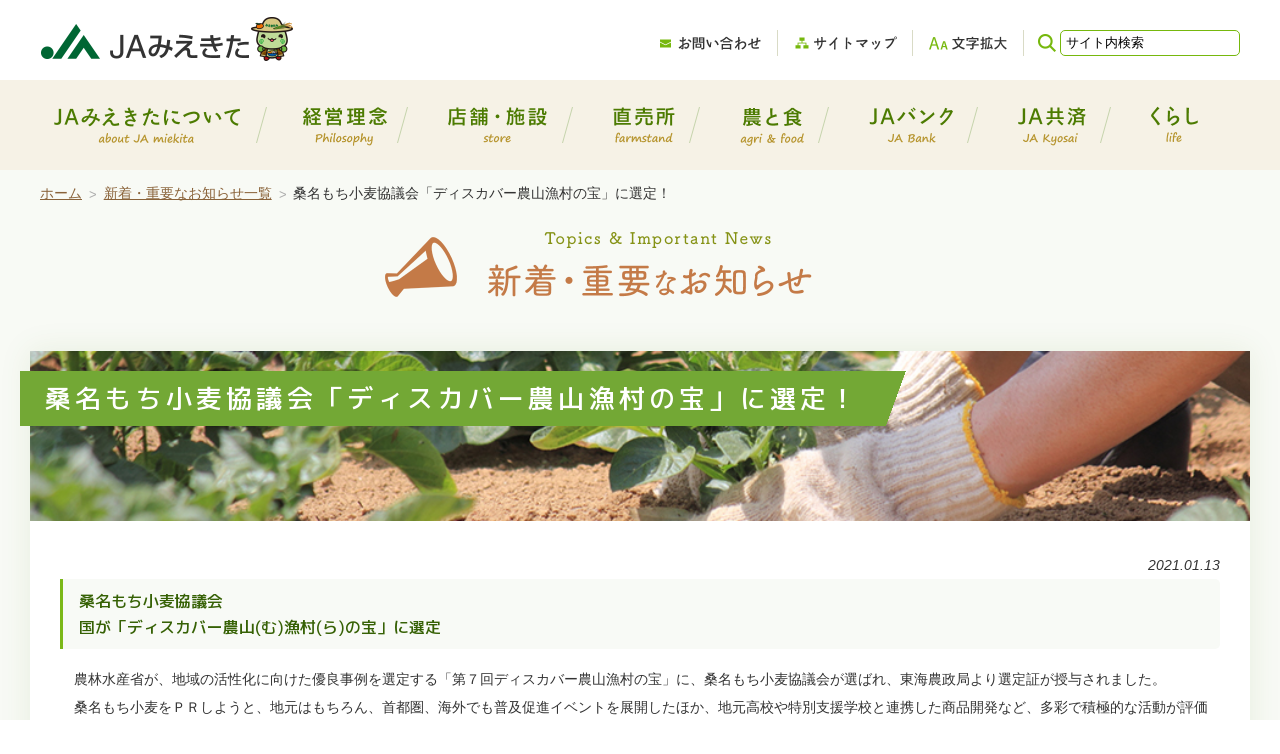

--- FILE ---
content_type: text/html; charset=UTF-8
request_url: https://www.ja-miekita.or.jp/wp/archives/9205
body_size: 27647
content:
<!DOCTYPE html>
<html lang="ja">
<head>
<meta charset="UTF-8">
<title>桑名もち小麦協議会「ディスカバー農山漁村の宝」に選定！ | ＪＡみえきた</title>
<meta name="keywords" content="ＪＡみえきた,ＪＡ三重北,三重県農業協同組合中央会,三重県,ＪＡいなべ,ＪＡくわな,ＪＡながしま,直売所,ＪＡ三重四日市">
<meta name="description" content="ＪＡいなべ、ＪＡくわな、ＪＡながしま、ＪＡ三重四日市の4つのＪＡが合併し、1つのＪＡになりました。気持ちを新たに、食、農、環境から、暮らしを支えていきます。">
<meta name="viewport" content="width=device-width, initial-scale=1.0">
<link rel="shortcut icon" href="/favicon.ico">
<link rel="stylesheet" href="/common/js/lib/mmenu/css/jquery.mmenu.all.css">
<link rel="stylesheet" href="/common/js/lib/mmenu/extensions/themes/jquery.mmenu.themes.css">
<link rel="stylesheet" href="/common/js/lib/slick/slick.css" media="all">
<link rel="stylesheet" href="/common/js/lib/slick/slick-theme.css" media="all">
<link rel="stylesheet" href="/common/css/lib/medium.css" title="medium">
<link rel="alternate stylesheet" href="/common/css/lib/large.css" title="large">
<link href="https://fonts.googleapis.com/css?family=M+PLUS+1p:500&display=swap&subset=japanese" rel="stylesheet">
<link rel="stylesheet" href="/common/css/common.css" media="all">
<!-- Global site tag (gtag.js) - Google Analytics -->
<script async src="https://www.googletagmanager.com/gtag/js?id=UA-22262532-35"></script>
<script>
  window.dataLayer = window.dataLayer || [];
  function gtag(){dataLayer.push(arguments);}
  gtag('js', new Date());

  gtag('config', 'UA-22262532-35');
</script>
<link rel="stylesheet" href="/common/css/lib/responsive-tables.css" />
<script src="/common/js/lib/jquery-3.4.1.min.js"></script>
<script src="/common/js/lib/jquery.easing.1.3.js"></script>
<script src="/common/js/lib/js.cookie.js" defer></script>
<script src="/common/js/lib/mmenu/js/jquery.mmenu.all.min.js" defer></script>
<script src="/common/js/lib/slick/slick.min.js" defer></script>
<script src="/common/js/lib/mdlib.js" defer></script>
<script src="/common/js/common.js" defer></script>

</head>
<body>
<div class="root">
	<header>
		<div class="header_body">
			<h1><a href="/"><img src="/common/img/header_title.png" alt="ＪＡみえきた"></a></h1>
			<a href="#sp_nav" id="header_menubtn"><span><span></span><span></span><span></span></span></a>
			<div class="hmenu">
				<ul class="hnav">
					<li><a href="https://form.ja-group.or.jp/ja-miekita/contact"><img src="/common/img/hnav_contact.png" alt="お問い合わせ"/></a></li>
					<li><a href="/info/sitemap.php"><img src="/common/img/hnav_sitemap.png" alt="サイトマップ"/></a></li>
					<li class="hnav_fontsize"><a href="#" data-csstitle="large"><img src="/common/img/hnav_fontsize.png" alt="文字拡大"/></a></li>
					<li class="hnav_search">
						<form method="get" action="https://www.google.co.jp/search" class="header_search">
							<div>
								<input class="searchBtn" src="/common/img/hnav_search.png" alt="検索" type="image" />
								<input class="searchBox" name="q" value="サイト内検索" type="text" />
								<input name="ie" value="UTF-8" type="hidden" />
								<input name="oe" value="UTF-8" type="hidden" />
								<input name="hl" value="ja" type="hidden" />
								<input name="sitesearch" value="www.ja-miekita.or.jp" type="hidden" />
							</div>
						</form>
					</li>
				</ul>
			</div>
		</div>
	</header>
	<nav class="gnav">
		<div>
			<ul>
				<li>
					<a href="/about"><img src="/common/img/gnav_about.png" alt="ＪＡみえきたについて"></a>
					<div class="subnav"><div>			<a href="/about/">ＪＡみえきたについて</a>
			<ul>
				<li><a href="/about/outline/">概要</a></li>
				<li><a href="/about/magazine/">広報誌きらり</a>
					<ul>
						<li><a href="https://form.ja-group.or.jp/ja-miekita/present">プレゼント応募フォーム</a></li>
					</ul>
				</li>
				<li><a href="/about/recruit/">採用情報</a></li>
				<li><a href="/about/company/">子会社</a></li>
				<li><a href="/about/outline/pdf/selfreform.pdf">ＪＡみえきた自己改革工程表2025</a></li>
<!-- 				<li><a href="https://youtu.be/iEpfKaw3gQw" target="_blank">ＪＡみえきた自己改革の成果（動画）</a></li> -->
			</ul>
</div></div>
				</li>
				<li>
					<a href="/rinen_lp"><img src="/common/img/gnav_rinen_lp.png" alt="経営理念"></a>
					<div class="subnav subnav_rinen_lp"></div>
				</li>
				<li>
					<a href="/store"><img src="/common/img/gnav_store.png" alt="店舗・施設"></a>
					<div class="subnav subnav_store"><div>			<a href="/store/">店舗・施設</a>
			<ul>
				<li><a href="/store/#store_branch">本店・支店</a></li>
				<li><a href="/store/#store_einou">営農センター</a></li>
				<li><a href="/store/#store_nouki">農機センター</a></li>
				<li><a href="/store/#store_einou_office">営農関連施設</a></li>
				<li><a href="/store/#store_loan">ローンセンター</a></li>
				<li><a href="/store/#store_accident">事故サービスセンター</a></li>
				<li><a href="/store/#store_real_estate">不動産</a></li>
				<li><a href="/store/#store_market">直売所</a></li>
				<li><a href="/store/#store_ss">ＪＡ-ＳＳ</a></li>
				<li><a href="/store/#store_welfare">介護・福祉サービス</a></li>
				<li><a href="/store/#store_atm">ATM</a></li>
				<li><a href="/store/#store_subsidiary">子会社</a></li>
			</ul>
</div></div>
				</li>
				<li>
					<a href="/farmstand"><img src="/common/img/gnav_farmstand.png" alt="直売所"></a>
					<div class="subnav subnav_farmstand"><div>			<a href="/farmstand/">直売所</a>
			<ul>
				<li class="anchor_li"><a href="/farmstand/#topics">直売所からのお知らせ</a></li>
				<li class="anchor_li"><a href="/farmstand/#inabekko">いなべっこ</a></li>
				<li class="anchor_li"><a href="/farmstand/#shikisai">四季菜</a></li>
<!-- 				<li class="anchor_li"><a href="/farmstand/#komehiroba">米ひろば</a></li> -->
				<li class="anchor_li"><a href="/farmstand/#farmstand">農産物直売所木曽岬店</a></li>
				<li class="anchor_li"><a href="/farmstand/#marusye">みえきたマルシェ四季菜</a></li>
				<li class="anchor_li"><a href="/farmstand/#kuwana">ＪＡみえきたマルシェ桑名陽だまり</a></li>
				<li class="anchor_li"><a href="/farmstand/#shikisai-tokiwa">ＪＡみえきたマルシェ四季菜常磐</a></li>
			</ul>

</div></div>
				</li>
				<li>
					<a href="/agri"><img src="/common/img/gnav_agri.png" alt="農と食"></a>
					<div class="subnav"><div>			<a href="/agri/">農と食</a>
			<ul>
				<li><a href="/agri/garden/">農作業メモ・家庭菜園</a></li>
				<li><a href="/agri/product/">特産品紹介</a></li>
				<li><a href="/agri/processed/">ＪＡみえきたオリジナル商品</a></li>
				<li><a href="/agri/miekita_agri/">ＪＡみえきたアグリ</a></li>
			</ul>
</div></div>
				</li>
				<li>
					<a href="/jabank"><img src="/common/img/gnav_jabank.png" alt="ＪＡバンク"></a>
					<div class="subnav"><div>			<a href="/jabank/">ＪＡバンク</a>
			<ul>
				<li><a href="/jabank/loan_center/">ローンセンター</a></li>
				<li><a href="/jabank/house/">住宅ローン</a></li>
			</ul>
</div></div>
				</li>
				<li>
					<a href="/kyosai"><img src="/common/img/gnav_kyosai.png" alt="ＪＡ共済"></a>
					<div class="subnav"><div>			<a href="/kyosai/">ＪＡ共済</a>
			<ul>
				<li class="anchor_li"><a href="https://www.ja-kyosai.or.jp/okangae/person/" target="_blank" class="ext">ＪＡ共済「ひと」の保障</a></li>
				<li class="anchor_li"><a href="https://www.ja-kyosai.or.jp/okangae/home/" target="_blank" class="ext">ＪＡ共済「いえ」の保障</a></li>
				<li class="anchor_li"><a href="https://www.ja-kyosai.or.jp/okangae/car/" target="_blank" class="ext">ＪＡ共済「くるま」の保障</a></li>
				<li class="anchor_li"><a href="https://www.ja-kyosai.or.jp/enjoy/campaign/" target="_blank" class="ext">キャンペーン情報</a></li>
				<li class="anchor_li"><a href="http://shiryo.ja-kyosai.or.jp/index.html" target="_blank" class="ext">資料請求・掛金試算</a></li>
				<li class="anchor_li"><a href="https://www.ja-kyosai.or.jp/gokeiyaku/" target="_blank" class="ext">ＪＡ共済のご請求手続き</a></li>
				<!-- <li class="anchor_li"><a href="http://nedan.ja-kyosai.or.jp/introduction/kodomo/?_ga=2.140232691.1727653034.1579674384-1962084105.1577415686#page1" target="_blank" class="ext">1分でわかる！こども共済</a></li> -->
			</ul>

</div></div>
				</li>
				<li>
					<a href="/service"><img src="/common/img/gnav_service.png" alt="くらし"></a>
					<div class="subnav subnav_service"><div>			<a href="/service/">くらし</a>
			<ul>
				<li><a href="/service/consultation/">各種相談会</a></li>
				<li><a href="/service/estate/">不動産</a></li>
				<li><a href="/service/inheritance/">相続・事業承継支援サービス</a></li>
				<li><a href="/service/welfare/">癒いの里デイサービスセンター</a></li>
				<li><a href="/service/icare/">ジェイエイあいけあセンター</a></li>
				<li><a href="/service/ja_service/">ＪＡサービス三重北</a>
					<ul>
						<li><a href="/service/ja_service/parking.php">ＪＡパーキング</a></li>
					</ul>
				</li>
			</ul>

</div></div>
				</li>
			</ul>
		</div>
	</nav>
	<main class="main">
		<div class="main_header">
			<ul class="breadcrumbs">
				<li><a href="/">ホーム</a></li>
				<li><a href="/topics/">新着・重要なお知らせ一覧</a></li>
				<li>桑名もち小麦協議会「ディスカバー農山漁村の宝」に選定！</li>
			</ul>
			<h2 class="h2_img"><img src="/topics/img/index_h2.png" alt="新着・重要なお知らせ一覧"></h2>
		</div>
		<div class="main_content">
			<div class="content_section wp_wrapper" data-header="/topics/img/content_header_bg.jpg">
				<div class="content_section_img">
					<img src="/topics/img/content_header_bg.jpg" alt="">
					<h3>桑名もち小麦協議会「ディスカバー農山漁村の宝」に選定！</h3>
				</div>
<div class="article_date">2021.01.13</div><h5>桑名もち小麦協議会<br />
国が「ディスカバー農山(む)漁村(ら)の宝」に選定</h5>
<p>　農林水産省が、地域の活性化に向けた優良事例を選定する「第７回ディスカバー農山漁村の宝」に、桑名もち小麦協議会が選ばれ、東海農政局より選定証が授与されました。<br />
　桑名もち小麦をＰＲしようと、地元はもちろん、首都圏、海外でも普及促進イベントを展開したほか、地元高校や特別支援学校と連携した商品開発など、多彩で積極的な活動が評価されました。<br />
同協議会の保田与志彦会長は「全国の方に桑名もち小麦を知っていただけるきっかけになった。使ってみたいと思う人が増えるとうれしい」と喜びを語りました。<br />
　例年、総理大臣官邸で行われる農水省による選定証授与式は、後日改めて行われる予定です。</p>
<p><img class="alignleft size-large wp-image-9235" src="https://www.ja-miekita.or.jp/wp/wp-content/uploads/2020/12/DSC02628-1024x680.jpg" alt="" width="640" height="425" srcset="https://www.ja-miekita.or.jp/wp/wp-content/uploads/2020/12/DSC02628-1024x680.jpg 1024w, https://www.ja-miekita.or.jp/wp/wp-content/uploads/2020/12/DSC02628-300x200.jpg 300w, https://www.ja-miekita.or.jp/wp/wp-content/uploads/2020/12/DSC02628-768x510.jpg 768w, https://www.ja-miekita.or.jp/wp/wp-content/uploads/2020/12/DSC02628-1536x1021.jpg 1536w, https://www.ja-miekita.or.jp/wp/wp-content/uploads/2020/12/DSC02628-2048x1361.jpg 2048w" sizes="(max-width: 640px) 100vw, 640px" /><img class="alignleft size-large wp-image-9233" src="https://www.ja-miekita.or.jp/wp/wp-content/uploads/2020/12/379e6b40a7ed59ac594c16b6a60f8ac3-1024x680.jpg" alt="" width="640" height="425" srcset="https://www.ja-miekita.or.jp/wp/wp-content/uploads/2020/12/379e6b40a7ed59ac594c16b6a60f8ac3-1024x680.jpg 1024w, https://www.ja-miekita.or.jp/wp/wp-content/uploads/2020/12/379e6b40a7ed59ac594c16b6a60f8ac3-300x200.jpg 300w, https://www.ja-miekita.or.jp/wp/wp-content/uploads/2020/12/379e6b40a7ed59ac594c16b6a60f8ac3-768x510.jpg 768w, https://www.ja-miekita.or.jp/wp/wp-content/uploads/2020/12/379e6b40a7ed59ac594c16b6a60f8ac3-1536x1021.jpg 1536w, https://www.ja-miekita.or.jp/wp/wp-content/uploads/2020/12/379e6b40a7ed59ac594c16b6a60f8ac3-2048x1361.jpg 2048w" sizes="(max-width: 640px) 100vw, 640px" /> <img class="alignleft size-large wp-image-9234" src="https://www.ja-miekita.or.jp/wp/wp-content/uploads/2020/12/494e2853b3ce831486c8be6cddf6f0e8-1024x680.jpg" alt="" width="640" height="425" srcset="https://www.ja-miekita.or.jp/wp/wp-content/uploads/2020/12/494e2853b3ce831486c8be6cddf6f0e8-1024x680.jpg 1024w, https://www.ja-miekita.or.jp/wp/wp-content/uploads/2020/12/494e2853b3ce831486c8be6cddf6f0e8-300x200.jpg 300w, https://www.ja-miekita.or.jp/wp/wp-content/uploads/2020/12/494e2853b3ce831486c8be6cddf6f0e8-768x510.jpg 768w, https://www.ja-miekita.or.jp/wp/wp-content/uploads/2020/12/494e2853b3ce831486c8be6cddf6f0e8-1536x1021.jpg 1536w, https://www.ja-miekita.or.jp/wp/wp-content/uploads/2020/12/494e2853b3ce831486c8be6cddf6f0e8-2048x1361.jpg 2048w" sizes="(max-width: 640px) 100vw, 640px" /><img class="alignleft size-large wp-image-9236" src="https://www.ja-miekita.or.jp/wp/wp-content/uploads/2020/12/32497e65489026c8692e832ac28812e3-1024x680.jpg" alt="" width="640" height="425" srcset="https://www.ja-miekita.or.jp/wp/wp-content/uploads/2020/12/32497e65489026c8692e832ac28812e3-1024x680.jpg 1024w, https://www.ja-miekita.or.jp/wp/wp-content/uploads/2020/12/32497e65489026c8692e832ac28812e3-300x200.jpg 300w, https://www.ja-miekita.or.jp/wp/wp-content/uploads/2020/12/32497e65489026c8692e832ac28812e3-768x510.jpg 768w, https://www.ja-miekita.or.jp/wp/wp-content/uploads/2020/12/32497e65489026c8692e832ac28812e3-1536x1021.jpg 1536w, https://www.ja-miekita.or.jp/wp/wp-content/uploads/2020/12/32497e65489026c8692e832ac28812e3-2048x1361.jpg 2048w" sizes="(max-width: 640px) 100vw, 640px" /> <img class="alignleft size-large wp-image-9231" src="https://www.ja-miekita.or.jp/wp/wp-content/uploads/2020/12/4c34f8ae35e5bdded73a7dd17ad1577c-1024x680.jpg" alt="" width="640" height="425" srcset="https://www.ja-miekita.or.jp/wp/wp-content/uploads/2020/12/4c34f8ae35e5bdded73a7dd17ad1577c-1024x680.jpg 1024w, https://www.ja-miekita.or.jp/wp/wp-content/uploads/2020/12/4c34f8ae35e5bdded73a7dd17ad1577c-300x200.jpg 300w, https://www.ja-miekita.or.jp/wp/wp-content/uploads/2020/12/4c34f8ae35e5bdded73a7dd17ad1577c-768x510.jpg 768w, https://www.ja-miekita.or.jp/wp/wp-content/uploads/2020/12/4c34f8ae35e5bdded73a7dd17ad1577c-1536x1021.jpg 1536w, https://www.ja-miekita.or.jp/wp/wp-content/uploads/2020/12/4c34f8ae35e5bdded73a7dd17ad1577c-2048x1361.jpg 2048w" sizes="(max-width: 640px) 100vw, 640px" /> <img class="alignleft size-large wp-image-9237" src="https://www.ja-miekita.or.jp/wp/wp-content/uploads/2020/12/2783ba21faa16ebf4b586cd2af6eae8c-1024x680.jpg" alt="" width="640" height="425" srcset="https://www.ja-miekita.or.jp/wp/wp-content/uploads/2020/12/2783ba21faa16ebf4b586cd2af6eae8c-1024x680.jpg 1024w, https://www.ja-miekita.or.jp/wp/wp-content/uploads/2020/12/2783ba21faa16ebf4b586cd2af6eae8c-300x200.jpg 300w, https://www.ja-miekita.or.jp/wp/wp-content/uploads/2020/12/2783ba21faa16ebf4b586cd2af6eae8c-768x510.jpg 768w, https://www.ja-miekita.or.jp/wp/wp-content/uploads/2020/12/2783ba21faa16ebf4b586cd2af6eae8c-1536x1021.jpg 1536w, https://www.ja-miekita.or.jp/wp/wp-content/uploads/2020/12/2783ba21faa16ebf4b586cd2af6eae8c-2048x1361.jpg 2048w" sizes="(max-width: 640px) 100vw, 640px" /> <img class="alignleft size-large wp-image-9232" src="https://www.ja-miekita.or.jp/wp/wp-content/uploads/2020/12/05335842a07ec120fe60094921da0d93-1024x680.jpg" alt="" width="640" height="425" srcset="https://www.ja-miekita.or.jp/wp/wp-content/uploads/2020/12/05335842a07ec120fe60094921da0d93-1024x680.jpg 1024w, https://www.ja-miekita.or.jp/wp/wp-content/uploads/2020/12/05335842a07ec120fe60094921da0d93-300x200.jpg 300w, https://www.ja-miekita.or.jp/wp/wp-content/uploads/2020/12/05335842a07ec120fe60094921da0d93-768x510.jpg 768w, https://www.ja-miekita.or.jp/wp/wp-content/uploads/2020/12/05335842a07ec120fe60094921da0d93-1536x1021.jpg 1536w, https://www.ja-miekita.or.jp/wp/wp-content/uploads/2020/12/05335842a07ec120fe60094921da0d93-2048x1361.jpg 2048w" sizes="(max-width: 640px) 100vw, 640px" /></p>
<p>&nbsp;</p>
			</div>
		</div>
	</main>
	<div class="section_banner">
		<div>
				<ul class="bnr_list_slide">
<!-- 					<li><a href="https://www.ja-miechuokai.or.jp/wp/?p=7154" target="_blank"><img src="/common/img/bnr_stamp.jpg" alt="笑味ちゃんスタンプキャンペーン2025"></a></li> -->
<!-- 					<li><a href="https://www.ja-town.com/shop/e/ekokusho/" target="_blank"><img src="/common/img/bnr_jatown.jpg" alt="ＪＡタウン"></a></li> -->
					<li><a href="https://www.ja-miechuokai.or.jp/eat-life/#04" target="_blank"><img src="/common/img/bnr_eatlife.jpg" alt="三重の農畜産物うますぎるやろ〜！"></a></li>
					<li><a href="https://www.jabank.org/financial-education/" target="_blank"><img src="/common/img/bnr_financial_education.jpg" alt="金融教育"></a></li>
					<li><a href="https://job.mynavi.jp/27/pc/search/corp104510/outline.html" target="_blank"><img src="https://job.mynavi.jp/conts/kigyo/2027/logo/banner_logo_195_60.gif" alt="マイナビ2027"></a></li>
					<li><a href="https://www.ja-miekita.or.jp/wp/archives/9013" target="_blank"><img src="/common/img/bnr_line_2010.png" alt="LINE公式アカウント"></a></li>
					<li><a href="https://life.ja-group.jp/education/yoi-shoku/" target="_blank"><img src="/common/img/bnr_yoishoku.gif" alt="みんなのよい食プロジェクト"></a></li>
					<li><a href="https://www.e-tax.nta.go.jp/" target="_blank"><img src="/common/img/bnr_e-tax.png" alt="e-Tax 国税電子申告・納税システム"></a></li>
					<li><a href="https://www.jamie.or.jp/jabanking/" target="_blank"><img src="/common/img/bnr_jabank-mie.png" alt="ＪＡバンク三重"></a></li>
					<li><a href="https://www.agrinews.co.jp/" target="_blank"><img src="/common/img/bnr_agrinews.png" alt="日本農業新聞"></a></li>
					<li><a href="https://www.ja-miechuokai.or.jp/" target="_blank"><img src="/common/img/bnr_ja-gp-mie.png" alt="ＪＡグループ三重"></a></li>
					<li><a href="https://www.instagram.com/ja_miekita" target="_blank"><img src="/common/img/bnr_instagram.png" alt="ＪＡみえきた公式インスタグラム"></a></li>
<!-- 					<li><a href="https://tokowaka.pref.mie.lg.jp/" target="_blank"><img src="/common/img/bnr_tokowaka.png" alt="三重とこわか国体 三重とこわか大会"></a></li> -->
					<li><a href="https://www.kyoeikasai.co.jp/" target="_blank"><img src="/common/img/bnr_kyoueikasai.png" alt="共栄火災"></a></li>
					<li><a href="https://noumers.jp/" target="_blank"><img src="/common/img/bnr_noumers.png" alt="農業mers"></a></li>
					<li><a href="https://www.jabank.org/plus-ja/" target="_blank"><img src="/common/img/bnr_pulsja.jpg" alt="あなたのくらしに+ＪＡプレゼント"></a></li>
					<li><a href="http://www.jamie.or.jp/jabanking/topics/fp/index.html" target="_blank"><img src="/common/img/bnr_fp.png" alt="FPコラム"></a></li>
				</ul>
		</div>
	</div>
	<footer>
		<ul class="fnav">
			<li><a href="/info/sitemap.php">サイトマップ</a></li>
			<li><a href="https://form.ja-group.or.jp/ja-miekita/contact">お問い合わせ</a></li>
			<li><a href="/info/help.php">困った時の連絡先</a></li>
			<li><a href="/info/term.php">ご利用にあたって</a></li>
			<li><a href="/info/privacy.php">個人情報の取扱いについて</a></li>
			<li><a href="/info/compliance.php">各種法令等の対応について</a></li>
<!-- 			<li><a href="/info/info_service.php">情報提供窓口について</a></li> -->
			<li><a href="/info/customer.php">お客さま本位の業務運営に関する取組方針</a></li>
			<li><a href="/info/teikan.php">定款一覧</a></li>
		</ul>
		<div class="footer_body">
			<div class="footer_title"><img src="/common/img/footer_title.png" alt=""></div>
			<div class="footer_address">〒510-0074　三重県四日市市鵜の森1丁目5番19号<br>TEL：<a href="tel:059-354-8888">059-354-8888</a>　／　FAX：059-354-8889<br>登録金融機関：東海財務局長（登金）第168号</div>
			<div class="footer_copy">&copy;2020 JA Miekita</div>
		</div>
	</footer>
	<div class="totop"><div><a href="#top">TOPに戻る</a></div></div>
</div>
<nav id="sp_nav">
	<ul>
		<li class="sp_nav_main">
			<a href="/about/">ＪＡみえきたについて</a>
			<ul>
				<li><a href="/about/outline/">概要</a></li>
				<li><a href="/about/magazine/">広報誌きらり</a>
					<ul>
						<li><a href="https://form.ja-group.or.jp/ja-miekita/present">プレゼント応募フォーム</a></li>
					</ul>
				</li>
				<li><a href="/about/recruit/">採用情報</a></li>
				<li><a href="/about/company/">子会社</a></li>
				<li><a href="/about/outline/pdf/selfreform.pdf">ＪＡみえきた自己改革工程表2025</a></li>
<!-- 				<li><a href="https://youtu.be/iEpfKaw3gQw" target="_blank">ＪＡみえきた自己改革の成果（動画）</a></li> -->
			</ul>
		</li>
		<li class="sp_nav_main">
			<a href="/rinen_lp/">経営理念</a>
		</li>
		<li class="sp_nav_main">
			<a href="/store/">店舗・施設</a>
			<ul>
				<li><a href="/store/#store_branch">本店・支店</a></li>
				<li><a href="/store/#store_einou">営農センター</a></li>
				<li><a href="/store/#store_nouki">農機センター</a></li>
				<li><a href="/store/#store_einou_office">営農関連施設</a></li>
				<li><a href="/store/#store_loan">ローンセンター</a></li>
				<li><a href="/store/#store_accident">事故サービスセンター</a></li>
				<li><a href="/store/#store_real_estate">不動産</a></li>
				<li><a href="/store/#store_market">直売所</a></li>
				<li><a href="/store/#store_ss">ＪＡ-ＳＳ</a></li>
				<li><a href="/store/#store_welfare">介護・福祉サービス</a></li>
				<li><a href="/store/#store_atm">ATM</a></li>
				<li><a href="/store/#store_subsidiary">子会社</a></li>
			</ul>
		</li>
		<li class="sp_nav_main">
			<a href="/farmstand/">直売所</a>
			<ul>
				<li class="anchor_li"><a href="/farmstand/#topics">直売所からのお知らせ</a></li>
				<li class="anchor_li"><a href="/farmstand/#inabekko">いなべっこ</a></li>
				<li class="anchor_li"><a href="/farmstand/#shikisai">四季菜</a></li>
<!-- 				<li class="anchor_li"><a href="/farmstand/#komehiroba">米ひろば</a></li> -->
				<li class="anchor_li"><a href="/farmstand/#farmstand">農産物直売所木曽岬店</a></li>
				<li class="anchor_li"><a href="/farmstand/#marusye">みえきたマルシェ四季菜</a></li>
				<li class="anchor_li"><a href="/farmstand/#kuwana">ＪＡみえきたマルシェ桑名陽だまり</a></li>
				<li class="anchor_li"><a href="/farmstand/#shikisai-tokiwa">ＪＡみえきたマルシェ四季菜常磐</a></li>
			</ul>

		</li>
		<li class="sp_nav_main">
			<a href="/agri/">農と食</a>
			<ul>
				<li><a href="/agri/garden/">農作業メモ・家庭菜園</a></li>
				<li><a href="/agri/product/">特産品紹介</a></li>
				<li><a href="/agri/processed/">ＪＡみえきたオリジナル商品</a></li>
				<li><a href="/agri/miekita_agri/">ＪＡみえきたアグリ</a></li>
			</ul>
		</li>
		<li class="sp_nav_main">
			<a href="/jabank/">ＪＡバンク</a>
			<ul>
				<li><a href="/jabank/loan_center/">ローンセンター</a></li>
				<li><a href="/jabank/house/">住宅ローン</a></li>
			</ul>
		</li>
		<li class="sp_nav_main">
			<a href="/kyosai/">ＪＡ共済</a>
			<ul>
				<li class="anchor_li"><a href="https://www.ja-kyosai.or.jp/okangae/person/" target="_blank" class="ext">ＪＡ共済「ひと」の保障</a></li>
				<li class="anchor_li"><a href="https://www.ja-kyosai.or.jp/okangae/home/" target="_blank" class="ext">ＪＡ共済「いえ」の保障</a></li>
				<li class="anchor_li"><a href="https://www.ja-kyosai.or.jp/okangae/car/" target="_blank" class="ext">ＪＡ共済「くるま」の保障</a></li>
				<li class="anchor_li"><a href="https://www.ja-kyosai.or.jp/enjoy/campaign/" target="_blank" class="ext">キャンペーン情報</a></li>
				<li class="anchor_li"><a href="http://shiryo.ja-kyosai.or.jp/index.html" target="_blank" class="ext">資料請求・掛金試算</a></li>
				<li class="anchor_li"><a href="https://www.ja-kyosai.or.jp/gokeiyaku/" target="_blank" class="ext">ＪＡ共済のご請求手続き</a></li>
				<!-- <li class="anchor_li"><a href="http://nedan.ja-kyosai.or.jp/introduction/kodomo/?_ga=2.140232691.1727653034.1579674384-1962084105.1577415686#page1" target="_blank" class="ext">1分でわかる！こども共済</a></li> -->
			</ul>

		</li>
		<li class="sp_nav_main">
			<a href="/service/">くらし</a>
			<ul>
				<li><a href="/service/consultation/">各種相談会</a></li>
				<li><a href="/service/estate/">不動産</a></li>
				<li><a href="/service/inheritance/">相続・事業承継支援サービス</a></li>
				<li><a href="/service/welfare/">癒いの里デイサービスセンター</a></li>
				<li><a href="/service/icare/">ジェイエイあいけあセンター</a></li>
				<li><a href="/service/ja_service/">ＪＡサービス三重北</a>
					<ul>
						<li><a href="/service/ja_service/parking.php">ＪＡパーキング</a></li>
					</ul>
				</li>
			</ul>

		</li>
		<li>
			<a href="/topics/">新着・重要なお知らせ一覧</a>
		</li>
		<li>
			<span>このサイトについて</span>
			<ul>
				<li><a href="/info/sitemap.php">サイトマップ</a></li>
				<li><a href="https://form.ja-group.or.jp/ja-miekita/contact">お問い合わせ</a></li>
				<li><a href="/info/help.php">困った時の連絡先</a></li>
				<li><a href="/info/term.php">ご利用にあたって</a></li>
				<li><a href="/info/privacy.php">個人情報の取扱いについて</a></li>
				<li><a href="/info/compliance.php">各種法令等の対応について</a></li>
<!-- 				<li><a href="/info/info_service.php">情報提供窓口について</a></li> -->
				<li><a href="/info/customer.php">お客さま本位の業務運営に関する取組方針</a></li>
				<li><a href="/info/teikan.php">定款一覧</a></li>
			</ul>		</li>
		<li class="sp_search_container">
			<form method="get" action="https://www.google.co.jp/search" class="header_search">
				<div>
					<input class="searchBox" name="q" value="サイト内検索" type="text" />
					<input class="searchBtn" src="/common/img/hnav_search.png" alt="検索" type="image" />
					<input name="ie" value="UTF-8" type="hidden" />
					<input name="oe" value="UTF-8" type="hidden" />
					<input name="hl" value="ja" type="hidden" />
					<input name="sitesearch" value="www.ja-miekita.or.jp" type="hidden" />
				</div>
			</form>
		</li>
	</ul>
</nav>
</body>
</html>


--- FILE ---
content_type: text/css
request_url: https://www.ja-miekita.or.jp/common/css/lib/medium.css
body_size: 85
content:
/* CSS Document */
body {
  font-size: 90%;
}
@media only screen and (max-width: 767px) {
  body {
    font-size: 90%;
  }
}

/*# sourceMappingURL=medium.css.map */


--- FILE ---
content_type: text/css
request_url: https://www.ja-miekita.or.jp/common/css/common.css
body_size: 70913
content:
@charset "UTF-8";
body {
  margin: 0;
  padding: 0;
  font-family: "ヒラギノ角ゴ Pro W3", "Hiragino Kaku Gothic Pro", "メイリオ", Meiryo, Osaka, "ＭＳ Ｐゴシック", "MS PGothic", sans-serif;
  line-height: 2;
  color: #333333;
  background: #ffffff;
  -webkit-text-size-adjust: 100%;
}

a {
  word-wrap: break-word;
}
a:link {
  color: #896239;
  text-decoration: underline;
}
a:visited {
  color: #896239;
  text-decoration: underline;
}
a:hover {
  color: #c16708;
  text-decoration: none;
}
a:active {
  color: #c16708;
  text-decoration: none;
}
a.disable {
  cursor: default;
}

@media only screen and (max-width: 767px) {
  a[href^="tel:"] {
    cursor: default;
  }
}
a img {
  border: none;
}

a.sinker {
  display: inline-block;
  vertical-align: middle;
  transition: 0.3s all;
}
a.sinker:hover, a.sinker:active {
  opacity: 0.9;
  transform: translateY(5px);
}

#area_map {
  border: none;
}

#Map {
  border: none;
}

img {
  max-width: 100%;
}
img.round_img {
  border-radius: 5px;
}
img.img_max {
  width: 100%;
}

.fs-lightbox-image_container img {
  max-width: none;
}

area {
  outline: none;
  border: none;
}

p {
  margin: 1em 0;
}
@media only screen and (max-width: 767px) {
  p {
    margin: 1em 5px;
  }
}

hr {
  border: 0;
  border-top: 1px solid #cccccc;
  border-collapse: collapse;
}

.alignLeft {
  text-align: left;
}

.alignCenter {
  text-align: center;
}
.alignCenter > img {
  display: block;
  margin-left: auto;
  margin-right: auto;
  margin-bottom: 1em;
}

.alignRight {
  text-align: right;
}

.caution {
  color: #ff3300;
}

.notice {
  color: #17930e;
}

.clear {
  clear: both;
}

.clearfix:after {
  content: "";
  display: block;
  clear: both;
}

iframe {
  width: 100%;
  border: none;
  position: relative;
}

@media only screen and (min-width: 768px) {
  .pc_none {
    display: none !important;
  }
}

@media only screen and (max-width: 767px) {
  .sp_none {
    display: none !important;
  }
}

.inline-block {
  display: inline-block;
}

.root {
  overflow: hidden;
  min-width: 960px;
}
@media only screen and (max-width: 767px) {
  .root {
    background-position: 50% -180px;
    min-width: 320px;
    padding-top: 50px;
  }
}

/*** header ***/
header {
  margin: 0;
  padding: 0;
  position: relative;
  z-index: 200;
  min-height: 80px;
}
@media only screen and (max-width: 767px) {
  header {
    background: transparent;
    box-shadow: 0 1px 3px rgba(0, 0, 0, 0.3);
    min-height: 0;
    min-width: 320px;
    width: 100%;
    position: fixed;
    top: 0;
  }
}
header:after {
  content: "";
  display: block;
  clear: both;
}
header .header_body {
  width: 1200px;
  max-width: 100%;
  padding: 0;
  margin: auto;
  min-height: 80px;
  position: relative;
}
@media only screen and (max-width: 767px) {
  header .header_body {
    width: auto;
    min-height: 50px;
    align-items: center;
    background-color: #ffffff;
  }
}
header h1 {
  margin: 0 0 0;
  padding: 0 0;
  font-size: 100%;
  line-height: 1;
  float: left;
  z-index: 200;
  top: -80px;
  transition: 0.5s top;
}
@media only screen and (min-width: 768px) {
  header h1.fixed {
    position: fixed;
    top: 0px;
    padding: 5px 15px;
    background-color: #ffffff;
  }
  header h1.fixed a {
    padding: 0;
  }
  header h1.fixed a img {
    height: 40px;
  }
}
@media only screen and (max-width: 767px) {
  header h1 {
    margin: 0;
    padding: 0px;
  }
}
header h1 a {
  display: inline-block;
  vertical-align: middle;
  position: relative;
  padding: 15px 0;
}
@media only screen and (max-width: 767px) {
  header h1 a {
    padding: 0 0 0 10px;
  }
}
header h1 img {
  display: block;
  height: 50px;
}

.header_search {
  background: #ffffff;
  box-sizing: border-box;
}
.header_search > div {
  display: flex;
  align-items: center;
}
.header_search .searchBtn {
  display: block;
  margin: 0;
  width: 26px;
  height: 26px;
}
.header_search .searchBox {
  display: block;
  width: 180px;
  height: 26px;
  line-height: 26px;
  box-sizing: border-box;
  padding: 0 5px 0;
  margin: 0;
  border: 1px solid #76b80d;
  border-radius: 5px;
}
@media only screen and (max-width: 767px) {
  .header_search .searchBox {
    height: 2em;
    line-height: 2em;
    font-size: 120%;
  }
}

.hmenu {
  float: right;
  display: flex;
  justify-content: flex-end;
  flex-wrap: wrap;
  margin: 30px 0 0 auto;
  padding: 0;
  width: 700px;
}
@media only screen and (max-width: 767px) {
  .hmenu {
    display: none;
  }
}

.hnav {
  margin: 0;
  padding: 0;
  list-style-type: none;
  display: flex;
  font-size: 90%;
  height: 26px;
}
.hnav > li {
  margin: 0 0 0 10px;
  padding: 0 0 0 11px;
  position: relative;
}
.hnav > li::before {
  content: "";
  display: block;
  position: absolute;
  left: 0;
  width: 1px;
  height: 100%;
  background: #d9dbc6;
}
.hnav > li:first-child::before {
  content: none;
}
.hnav > li a {
  display: block;
  margin: 0;
  padding: 0;
  font-weight: 500;
  border-radius: 5px;
  transition: 0.3s all;
}
.hnav > li a:link, .hnav > li a:visited {
  color: #333333;
  text-decoration: none;
}
.hnav > li a.active {
  background: #b1e858;
  box-shadow: 0 1px 3px inset rgba(0, 0, 0, 0.3);
}
.hnav > li a.hnav_btn {
  display: block;
  background: #c9e3ac;
  border-radius: 13px;
}
.hnav > li a.hnav_btn:hover, .hnav > li a.hnav_btn:active, .hnav > li a:hover, .hnav > li a:active {
  color: #333333;
  background: #dcf7bf;
  text-decoration: underline;
}
.hnav > li a img {
  display: block;
  height: 26px;
}

#header_menubtn {
  display: none;
}
@media only screen and (max-width: 767px) {
  #header_menubtn {
    display: block;
    width: 20px;
    height: 24px;
    position: absolute;
    right: 0;
    top: 0;
    padding: 13px 15px;
  }
  #header_menubtn > span {
    transition: all 0.4s;
    box-sizing: border-box;
    display: block;
    width: 20px;
    height: 24px;
    margin-top: 5px;
    position: relative;
  }
  #header_menubtn > span span {
    display: inline-block;
    transition: all 0.4s;
    box-sizing: border-box;
    position: absolute;
    left: 0;
    width: 100%;
    height: 2px;
    background-color: #6ea676;
    border-radius: 2px;
  }
  #header_menubtn > span span:nth-of-type(1) {
    top: 0;
  }
  #header_menubtn > span span:nth-of-type(2) {
    top: 6px;
  }
  #header_menubtn > span span:nth-of-type(3) {
    top: 12px;
  }
  #header_menubtn:hover > span span, #header_menubtn:active > span span {
    background-color: #206729;
  }
  #header_menubtn:hover > span span:nth-of-type(1), #header_menubtn:active > span span:nth-of-type(1) {
    transform: translate3d(5px, 2px, 0) rotate(45deg) scale(0.7, 1);
  }
  #header_menubtn:hover > span span:nth-of-type(3), #header_menubtn:active > span span:nth-of-type(3) {
    transform: translate3d(5px, -2px, 0) rotate(-45deg) scale(0.7, 1);
  }
}

.sp_header {
  transition: 0.2s all;
  position: fixed;
  width: 100%;
  min-width: 320px;
  top: 0;
  background: #ffffff;
  z-index: 100;
}
@media only screen and (min-width: 768px) {
  .sp_header {
    display: none;
  }
}
.sp_header .sp_header_title {
  transition: 0.2s all;
  display: block;
  position: relative;
  margin: 5px auto 5px 5px;
  padding: 0;
  width: 250px;
  box-sizing: border-box;
  z-index: 3;
}
.sp_header .sp_header_title a {
  transition: 0.2s all;
  display: block;
  height: 60px;
  overflow: hidden;
  white-space: nowrap;
  text-indent: 200%;
  /*
  background: url(../img/header_logo.png) 50% 50% no-repeat;
  background-size: contain;
  */
}
.sp_header a.header_menu_btn {
  position: absolute;
  right: 0;
  top: 0;
  display: block;
  width: 0;
  height: 0;
  padding: 35px 35px;
  background-size: contain;
  background: #ffffff;
  transition: 0.2s all;
}
.sp_header a.header_menu_btn > span {
  transition: all 0.4s;
  box-sizing: border-box;
  display: block;
  width: 20px;
  position: relative;
}
.sp_header a.header_menu_btn > span span {
  display: inline-block;
  transition: all 0.4s;
  box-sizing: border-box;
  position: absolute;
  left: -10px;
  width: 100%;
  height: 2px;
  background-color: #333333;
}
.sp_header a.header_menu_btn > span span:nth-of-type(1) {
  top: -6px;
}
.sp_header a.header_menu_btn > span span:nth-of-type(2) {
  top: -1px;
}
.sp_header a.header_menu_btn > span span:nth-of-type(3) {
  top: 4px;
}
.sp_header a.header_menu_btn:hover > span span:nth-of-type(1), .sp_header a.header_menu_btn:active > span span:nth-of-type(1) {
  transform: translate3d(1px, -1px, 0) rotate(45deg) scale(0.6, 1);
}
.sp_header a.header_menu_btn:hover > span span:nth-of-type(2), .sp_header a.header_menu_btn:active > span span:nth-of-type(2) {
  transform: translate3d(1px, 1px, 0) rotate(135deg) scale(0.6, 1);
}
.sp_header a.header_menu_btn:hover > span span:nth-of-type(3), .sp_header a.header_menu_btn:active > span span:nth-of-type(3) {
  transform: translate3d(1px, -11px, 0) rotate(225deg) scale(0.6, 1);
}
.sp_header.active {
  box-shadow: 0 1px 3px rgba(0, 0, 0, 0.3);
}
.sp_header.active .sp_header_title {
  width: 180px;
}
.sp_header.active .sp_header_title a {
  height: 50px;
}
.sp_header.active a.header_menu_btn {
  padding: 30px;
}

.mm-menu {
  z-index: 100;
}
.mm-menu .mm-breadcrumbs {
  text-align: center;
}
.mm-menu a {
  text-decoration: none;
}

.gnav {
  margin: 0 auto 0;
  padding: 0;
  height: 90px;
  position: relative;
  z-index: 100;
}
@media only screen and (max-width: 767px) {
  .gnav {
    display: none;
    width: auto;
  }
}
@media only screen and (min-width: 768px) {
  .gnav.fixed > div {
    position: fixed;
    top: 0;
    padding: 5px 0;
    box-shadow: 0 1px 2px rgba(0, 0, 0, 0.1);
  }
  .gnav.fixed > div > ul {
    width: 980px;
    padding: 0 0 0 220px;
  }
  .gnav.fixed > div > ul > li {
    margin: 0 0 0 0;
    padding: 0 0 0 0;
  }
  .gnav.fixed > div > ul > li::after {
    height: 100%;
  }
  .gnav.fixed > div > ul > li > a {
    padding: 0 10px;
  }
  .gnav.fixed > div > ul > li > a img {
    width: auto;
    height: 40px;
  }
}
.gnav > div {
  width: 100%;
  transition: 0.5s all cubic-bezier(0.455, 0.03, 0.515, 0.955);
  background-color: #f6f2e6;
}
.gnav > div > ul {
  display: flex;
  justify-content: space-between;
  max-width: 100%;
  width: 1200px;
  margin: 0 auto;
  padding: 0;
  list-style-type: none;
  border-radius: 5px;
  transition: 0.5s all cubic-bezier(0.455, 0.03, 0.515, 0.955);
}
@media only screen and (max-width: 767px) {
  .gnav > div > ul {
    width: auto;
  }
}
.gnav > div > ul > li {
  margin: 0;
  padding: 0;
  transition: 0.5s all cubic-bezier(0.455, 0.03, 0.515, 0.955);
  display: flex;
  flex-grow: 1;
}
.gnav > div > ul > li:first-child > a {
  padding-left: 10px;
}
.gnav > div > ul > li:last-child > a {
  padding-right: 10px;
}
.gnav > div > ul > li:last-child > a::after {
  content: none;
}
.gnav > div > ul > li > a {
  transition: 0.5s all cubic-bezier(0.455, 0.03, 0.515, 0.955);
  display: block;
  text-decoration: none;
  position: relative;
  text-align: center;
  padding: 20px 15px;
  width: stretch;
}
.gnav > div > ul > li > a::after {
  transition: 0.5s all cubic-bezier(0.455, 0.03, 0.515, 0.955);
  content: "";
  display: block;
  background: url(../img/gnav_splitter.png) 50% 50%/contain no-repeat;
  width: 11px;
  height: 100%;
  position: absolute;
  top: 0;
  right: -6px;
}
.gnav > div > ul > li > a img {
  display: block;
  height: 50px;
  transition: 0.5s all cubic-bezier(0.455, 0.03, 0.515, 0.955);
  margin: auto;
}
.gnav > div > ul > li.hover .subnav {
  transform: perspective(2000px) rotateX(0deg);
  opacity: 1;
}
.gnav > div .subnav {
  position: absolute;
  top: 100%;
  width: 100%;
  left: 0;
  z-index: 100;
  transform-origin: top center;
  transform: perspective(2000px) rotateX(89.9deg);
  opacity: 0;
  transition: all 0.3s cubic-bezier(0.455, 0.03, 0.515, 0.955);
  background: #f7ffee;
  box-shadow: 0 2px 5px rgba(0, 0, 0, 0.2);
}
.gnav > div .subnav.subnav_store > div > ul {
  display: flex;
  flex-wrap: wrap;
}
.gnav > div .subnav.subnav_store > div > ul > li {
  width: 33.33%;
}
.gnav > div .subnav > div {
  position: relative;
  max-width: 100%;
  width: 1200px;
  margin: auto;
  padding: 20px 0;
  display: flex;
  justify-content: center;
}
.gnav > div .subnav > div > a {
  display: block;
  width: 30%;
  text-align: center;
  text-decoration: none;
  font-size: 170%;
  font-family: "M PLUS 1p", "ヒラギノ角ゴ Pro W3", "Hiragino Kaku Gothic Pro", "游ゴシック", "Yu Gothic", "メイリオ", Meiryo, Osaka, "ＭＳ Ｐゴシック", "MS PGothic", sans-serif;
  align-self: center;
  color: #333333;
  box-sizing: border-box;
  transform: rotate(0.05deg);
}
.gnav > div .subnav > div > ul {
  list-style-type: none;
  line-height: 1.7;
  width: 70%;
  box-sizing: border-box;
  font-size: 115%;
}
.gnav > div .subnav > div > ul > li {
  margin: 0;
  padding: 0;
}
.gnav > div .subnav > div > ul > li a {
  text-decoration: none;
  display: inline-block;
  padding: 0 0 0 10px;
  background: url(../img/arrow_green.png) 0 50% no-repeat;
  background-size: 6px 6px;
  font-family: "M PLUS 1p", "ヒラギノ角ゴ Pro W3", "Hiragino Kaku Gothic Pro", "游ゴシック", "Yu Gothic", "メイリオ", Meiryo, Osaka, "ＭＳ Ｐゴシック", "MS PGothic", sans-serif;
  transform: rotate(0.05deg);
  color: #4c7b01;
}
.gnav > div .subnav > div > ul > li a:hover, .gnav > div .subnav > div > ul > li a:active {
  text-decoration: underline;
}
.gnav > div .subnav > div > ul > li.hover ul {
  transform: perspective(2000px) rotateX(0deg);
  opacity: 1;
}
.gnav > div .subnav > div > ul > li > ul {
  margin: 0 0;
  padding: 0 0 0 20px;
  list-style-type: none;
}

.gnav_sp {
  display: none;
  margin: 0 10px 5px;
  border: 1px solid #cccccc;
  border-radius: 5px;
  overflow: hidden;
}
@media only screen and (max-width: 767px) {
  .gnav_sp {
    display: block;
  }
}
.gnav_sp ul {
  list-style-type: none;
  margin: 0;
  padding: 0;
  display: flex;
  justify-content: stretch;
  align-items: stretch;
  width: 100%;
}
.gnav_sp ul li {
  text-align: center;
  display: flex;
  flex-grow: 1;
  justify-content: stretch;
  align-items: stretch;
  border-right: 1px solid #cccccc;
}
.gnav_sp ul li:last-child {
  border-right: 0;
}
.gnav_sp ul li:nth-child(n+4):not(:last-child) {
  display: none;
}
.gnav_sp ul li a {
  flex-grow: 1;
  display: block;
  text-decoration: none;
  padding: 5px;
  line-height: 120%;
  color: #444444;
  transition: 0.2s all;
}
.gnav_sp ul li a i {
  display: block;
  text-align: center;
  font-size: 180%;
  line-height: 120%;
  margin-bottom: 5px;
}
.gnav_sp ul li a:hover, .gnav_sp ul li a:active {
  color: #ffffff;
  background: #333333;
}

.mm-menu.mm-offcanvas {
  z-index: 10;
}

@media only screen and (max-width: 767px) {
  #sp_nav_close {
    display: block;
    width: 20px;
    height: 24px;
    position: absolute;
    top: 0;
    left: 0;
    padding: 8px;
  }
  #sp_nav_close > span {
    transition: all 0.4s;
    box-sizing: border-box;
    display: block;
    width: 20px;
    height: 24px;
    margin-top: 5px;
    position: relative;
  }
  #sp_nav_close > span span {
    display: inline-block;
    transition: all 0.4s;
    box-sizing: border-box;
    position: absolute;
    left: 0;
    width: 100%;
    height: 2px;
    background-color: #00b390;
    border-radius: 2px;
  }
  #sp_nav_close > span span:nth-of-type(1) {
    top: 0;
    transform: translate3d(3px, 3px, 0) rotate(-45deg) scale(0.55, 1);
  }
  #sp_nav_close > span span:nth-of-type(2) {
    top: 6px;
    transform: rotate(45deg);
  }
  #sp_nav_close > span span:nth-of-type(3) {
    top: 12px;
    transform: translate3d(-3px, -3px, 0) rotate(-45deg) scale(0.55, 1);
  }
  #sp_nav_close:hover, #sp_nav_close:active {
    background: transparent !important;
  }
  #sp_nav_close:hover > span span, #sp_nav_close:active > span span {
    background-color: #e57613;
  }
}

.sp_search_container {
  text-align: center;
}
.sp_search_container .header_search {
  padding: 1em;
  margin: auto;
  background-color: transparent;
  display: inline-block;
}
.sp_search_container .header_search .searchBox {
  margin-right: 1ex;
  width: 240px;
  line-height: 30px;
  height: 30px;
}
.sp_search_container .header_search > div {
  margin: auto;
}

.sp_nav_main {
  background: #fdffee;
}

#hmenu_overlay {
  display: none;
}
@media only screen and (max-width: 767px) {
  #hmenu_overlay {
    position: fixed;
    width: 100%;
    height: 100%;
    background: rgba(0, 0, 0, 0.4);
    top: 0;
    left: 0;
    display: none;
    z-index: 4000; /* nappa */
  }
}

/*** main ***/
.main_header {
  margin-top: 0;
}

h2 {
  font-size: 190%;
  margin: 0;
  text-align: center;
  font-family: "M PLUS 1p", "ヒラギノ角ゴ Pro W3", "Hiragino Kaku Gothic Pro", "游ゴシック", "Yu Gothic", "メイリオ", Meiryo, Osaka, "ＭＳ Ｐゴシック", "MS PGothic", sans-serif;
  font-weight: 500;
  letter-spacing: 0.1ex;
  line-height: 1.4;
  padding: 0.2ex 0 1.8ex;
}
@media only screen and (max-width: 767px) {
  h2 {
    font-size: 175%;
  }
}
@media only screen and (max-width: 767px) {
  h2.h2_img {
    padding: 0 10px 10px;
  }
}
h2.h2_img img {
  max-height: 90px;
  display: block;
  margin: auto;
}
@media only screen and (max-width: 767px) {
  h2.h2_img img {
    max-height: 70px;
  }
}

.breadcrumbs {
  width: 1200px;
  margin: 0 auto;
  padding: 0.5ex 0;
  list-style-type: none;
  display: flex;
  flex-wrap: wrap;
}
@media only screen and (max-width: 767px) {
  .breadcrumbs {
    margin: 1ex auto;
    padding: 0 10px;
    width: auto;
  }
}
.breadcrumbs li {
  margin: 0;
  padding: 0;
  display: inline-block;
  vertical-align: middle;
}
.breadcrumbs li:not(:last-child)::after {
  content: ">";
  margin: 0 1ex;
  font-size: 90%;
  color: #aaaaaa;
  display: inline-block;
  vertical-align: middle;
}

.lead {
  margin: 1ex 100px;
}
@media only screen and (max-width: 767px) {
  .lead {
    margin: 1ex 20px;
  }
}

.main,
.wp-editor {
  margin: 0 auto 0;
  padding: 5px 30px;
  position: relative;
  z-index: 1;
}
.main:after,
.wp-editor:after {
  content: "";
  display: block;
  clear: both;
}
@media only screen and (max-width: 767px) {
  .main,
  .wp-editor {
    width: auto;
    margin: 0 auto 0px;
    padding: 0 0 0;
    min-width: 320px;
    box-sizing: border-box;
    overflow: hidden;
  }
}
@media print {
  .main,
  .wp-editor {
    padding: 5px 0;
  }
}
.main .columned > *.content_section,
.wp-editor .columned > *.content_section {
  margin: 0px 0;
}
.main .content_section,
.wp-editor .content_section {
  padding: 30px;
  margin: 50px 0;
  box-shadow: 0 0 30px rgba(79, 124, 26, 0.1);
  background: #ffffff 50% 0/100% auto no-repeat;
  position: relative;
}
@media only screen and (max-width: 767px) {
  .main .content_section,
  .wp-editor .content_section {
    padding: 15px;
    background-size: auto 90px;
    box-shadow: 0 0 10px rgba(79, 124, 26, 0.1);
  }
}
.main .content_section:first-child,
.wp-editor .content_section:first-child {
  margin-top: 20px;
}
.main .content_section .content_section_img,
.wp-editor .content_section .content_section_img {
  display: block;
  margin: -30px -30px 30px;
  position: relative;
}
.main .content_section .content_section_img img,
.wp-editor .content_section .content_section_img img {
  display: block;
  width: 100%;
}
.main .content_section .content_section_img h3,
.wp-editor .content_section .content_section_img h3 {
  position: absolute;
  top: 20px;
  left: -10px;
  margin: 0;
}
@media only screen and (max-width: 767px) {
  .main .content_section .content_section_img h3,
  .wp-editor .content_section .content_section_img h3 {
    left: 0px;
    top: 10px;
  }
}
.main .content_section h3,
.wp-editor .content_section h3 {
  margin: 3em 0 1em -40px;
  padding: 0.5ex 1em;
  font-family: "M PLUS 1p", "ヒラギノ角ゴ Pro W3", "Hiragino Kaku Gothic Pro", "游ゴシック", "Yu Gothic", "メイリオ", Meiryo, Osaka, "ＭＳ Ｐゴシック", "MS PGothic", sans-serif;
  font-size: 180%;
  font-weight: 500;
  line-height: 1.6;
  color: #ffffff;
  background: #73a835;
  letter-spacing: 0.3ex;
  min-width: 30%;
  display: table;
  position: relative;
  z-index: 2;
}
.main .content_section h3::after,
.wp-editor .content_section h3::after {
  position: absolute;
  content: "";
  display: block;
  width: 20px;
  height: 100%;
  left: 100%;
  top: 0;
  background: linear-gradient(to top left, transparent 50%, #73a835 50.5%) no-repeat top left/100% 100%;
}
@media only screen and (max-width: 767px) {
  .main .content_section h3,
  .wp-editor .content_section h3 {
    font-size: 130%;
    padding: 0.5ex 1ex 0.5ex 1em;
    margin: 3em 0 1em -25px;
  }
}
.main .content_section h3:first-child,
.wp-editor .content_section h3:first-child {
  margin-top: -10px;
  position: absolute;
  top: 30px;
}
@media only screen and (max-width: 767px) {
  .main .content_section h3:first-child,
  .wp-editor .content_section h3:first-child {
    margin-top: -10px;
  }
}
.main h4,
.main .h4,
.wp-editor h4,
.wp-editor .h4 {
  font-size: 140%;
  color: #366105;
  margin: 5em 0 1em;
  padding: 0.5ex 2em;
  border-radius: 1.5em;
  font-family: "M PLUS 1p", "ヒラギノ角ゴ Pro W3", "Hiragino Kaku Gothic Pro", "游ゴシック", "Yu Gothic", "メイリオ", Meiryo, Osaka, "ＭＳ Ｐゴシック", "MS PGothic", sans-serif;
  font-weight: 500;
  line-height: 1.7;
  letter-spacing: 0.2ex;
  background: #dbedc7;
  text-align: center;
}
@media only screen and (max-width: 767px) {
  .main h4,
  .main .h4,
  .wp-editor h4,
  .wp-editor .h4 {
    font-size: 125%;
    margin-left: 0;
    margin-right: 0;
  }
}
.main h4 .icon_new,
.main .h4 .icon_new,
.wp-editor h4 .icon_new,
.wp-editor .h4 .icon_new {
  vertical-align: middle;
  margin-top: -0.2em;
  margin-right: 1em;
}
.main h4 .finished,
.main .h4 .finished,
.wp-editor h4 .finished,
.wp-editor .h4 .finished {
  line-height: 1;
  font-size: 95%;
}
.main .content_section_img + h4,
.main h4:first-child,
.main .h4:first-child,
.main h3 + h4,
.main h3 + .h4,
.main .h3 + h4,
.main .h3 + .h4,
.wp-editor .content_section_img + h4,
.wp-editor h4:first-child,
.wp-editor .h4:first-child,
.wp-editor h3 + h4,
.wp-editor h3 + .h4,
.wp-editor .h3 + h4,
.wp-editor .h3 + .h4 {
  margin-top: 0;
}
.main h5,
.main .h5,
.wp-editor h5,
.wp-editor .h5 {
  position: relative;
  padding: 1ex 1em;
  margin: 3em 0 1em;
  font-family: "M PLUS 1p", "ヒラギノ角ゴ Pro W3", "Hiragino Kaku Gothic Pro", "游ゴシック", "Yu Gothic", "メイリオ", Meiryo, Osaka, "ＭＳ Ｐゴシック", "MS PGothic", sans-serif;
  font-size: 110%;
  font-weight: 500;
  color: #366105;
  line-height: 1.7;
  border-left: 3px solid #7bb819;
  background: #f8faf6;
  border-radius: 0 5px 5px 0;
}
@media only screen and (max-width: 767px) {
  .main h5,
  .main .h5,
  .wp-editor h5,
  .wp-editor .h5 {
    font-size: 110%;
    margin-left: 0;
    margin-right: 0;
  }
}
.main h5:first-child,
.main .h5:first-child,
.main h4 + h5,
.main .h4 + h5,
.main h4 + .h5,
.main .h4 + .h5,
.wp-editor h5:first-child,
.wp-editor .h5:first-child,
.wp-editor h4 + h5,
.wp-editor .h4 + h5,
.wp-editor h4 + .h5,
.wp-editor .h4 + .h5 {
  margin-top: 0;
}
.main h6,
.main .h6,
.wp-editor h6,
.wp-editor .h6 {
  margin: 1ex 0 1ex;
  font-size: 110%;
  color: #333333;
}
.main h6:first-child,
.main .h6:first-child,
.main h5 + h6,
.main .h5 + h6,
.main h5 + .h6,
.main .h5 + .h6,
.wp-editor h6:first-child,
.wp-editor .h6:first-child,
.wp-editor h5 + h6,
.wp-editor .h5 + h6,
.wp-editor h5 + .h6,
.wp-editor .h5 + .h6 {
  margin-top: 0;
}
.main .main_content,
.wp-editor .main_content {
  min-width: 1200px;
  margin: auto;
  min-height: 600px;
  position: relative;
}
@media only screen and (max-width: 767px) {
  .main .main_content,
  .wp-editor .main_content {
    min-width: 0;
    min-height: 0;
    float: none;
    margin-bottom: 40px;
  }
}
.main .main_content.wide,
.wp-editor .main_content.wide {
  width: auto;
  float: none;
}
.main .main_content.wide + .side,
.wp-editor .main_content.wide + .side {
  display: none;
}
.main .main_content > p,
.wp-editor .main_content > p {
  margin: 1ex 15px;
}
@media only screen and (max-width: 767px) {
  .main .main_content > p,
  .wp-editor .main_content > p {
    margin-left: 5px;
    margin-right: 5px;
  }
}
.main .main_content > figure,
.wp-editor .main_content > figure {
  margin: 2em 15px;
  padding: 0;
  text-align: center;
}
.main .main_content > figure figcaption,
.wp-editor .main_content > figure figcaption {
  display: table;
  margin: auto;
  text-align: center;
  background-color: #f2f4e9;
  font-weight: 500;
  border-radius: 1em;
  padding: 0.2ex 1.5em;
}
.main .main_content > figure img,
.wp-editor .main_content > figure img {
  vertical-align: middle;
}
@media only screen and (max-width: 767px) {
  .main .main_content > figure,
  .wp-editor .main_content > figure {
    margin-left: 5px;
    margin-right: 5px;
  }
}
.main .side,
.wp-editor .side {
  width: 200px;
  float: right;
  display: none;
}
@media only screen and (max-width: 767px) {
  .main .side,
  .wp-editor .side {
    width: auto;
    float: none;
  }
}
.main .side .snav_only,
.wp-editor .side .snav_only {
  display: block;
}
.main .side .snav a,
.wp-editor .side .snav a {
  text-decoration: none;
  display: block;
}
.main .side .snav > a,
.main .side .snav > span,
.wp-editor .side .snav > a,
.wp-editor .side .snav > span {
  display: block;
  border-bottom: 1px solid #86bbd3;
  padding: 1em 1ex;
  color: #ffffff;
  background: #2764af;
  text-align: center;
  font-size: 110%;
  line-height: 1.4;
  font-family: "游明朝", "ＭＳ Ｐ明朝", "MS PMincho", "ヒラギノ明朝 Pro W3", "Hiragino Mincho Pro", serif;
  font-display: swap;
  font-weight: 500;
  letter-spacing: 0.1ex;
  margin-bottom: 5px;
  border-radius: 4px 4px 0 0;
}
.main .side .snav ul,
.wp-editor .side .snav ul {
  margin: 0;
  padding: 0 0 0 10px;
  list-style-type: none;
}
.main .side .snav ul li,
.wp-editor .side .snav ul li {
  margin: 0 0;
  padding: 0 0;
  display: block;
  border-top: 1px dotted #cccccc;
}
.main .side .snav ul li ul,
.wp-editor .side .snav ul li ul {
  padding: 0 0;
  display: none;
}
.main .side .snav ul li.active > a,
.wp-editor .side .snav ul li.active > a {
  font-weight: bold;
  background-color: #c8e2fa;
}
.main .side .snav ul li.active ul,
.wp-editor .side .snav ul li.active ul {
  display: block;
}
.main .side .snav ul li > a,
.wp-editor .side .snav ul li > a {
  background: url(../img/arrow_blue.png) 6px 50% no-repeat;
  background-size: 6px 6px;
  padding: 1ex 0 1ex 18px;
  font-size: 95%;
  line-height: 1.4;
  color: #333333;
  transition: 0.2s all;
}
.main .side .snav ul li > a:hover, .main .side .snav ul li > a:active,
.wp-editor .side .snav ul li > a:hover,
.wp-editor .side .snav ul li > a:active {
  background-color: #d9ecf6;
}
.main .side .snav ul li li,
.wp-editor .side .snav ul li li {
  margin: 0 0 0 15px;
}
.main .side .snav > ul,
.wp-editor .side .snav > ul {
  padding: 0;
}
.main .side .snav > ul > li:first-child,
.wp-editor .side .snav > ul > li:first-child {
  border-top: none;
}

.snav_only {
  display: none;
}

/*** footer ***/
footer {
  color: #333333;
  position: relative;
  padding: 25px 0;
}
@media only screen and (max-width: 767px) {
  footer {
    padding: 40px 10px 0;
    margin-top: 0;
    background-position: 50% 100%;
  }
}
footer .fnav {
  border-width: 1px 0;
  border-color: #cccccc;
  border-style: solid;
  min-width: 1200px;
  display: flex;
  flex-wrap: wrap;
  margin: 0 auto;
  padding: 15px 20px;
  list-style-type: none;
  box-sizing: border-box;
  font-size: 95%;
}
@media only screen and (max-width: 767px) {
  footer .fnav {
    min-width: 0;
    display: block;
    padding: 0 10px;
    border-top: none;
  }
}
footer .fnav li {
  margin: 0 0;
  padding: 0 15px;
}
@media only screen and (max-width: 767px) {
  footer .fnav li {
    border-top: 1px solid #cccccc;
    width: auto;
    display: block;
    padding: 0;
  }
}
footer .fnav li a {
  background: url(../img/arrow_green.png) 0 50%/7px 8px no-repeat;
  display: inline-block;
  vertical-align: middle;
  font-weight: bold;
  transition: 0.3s all;
  position: relative;
  padding: 0.2ex 12px;
}
@media only screen and (max-width: 767px) {
  footer .fnav li a {
    width: auto;
    display: block;
    padding: 1ex 12px;
  }
}
footer .fnav li a::after {
  display: block;
  content: "";
  height: 1px;
  width: 0;
  position: absolute;
  background-color: #538900;
  transition: 0.2s all;
  bottom: 0;
  left: 0;
}
footer .fnav li a:link, footer .fnav li a:visited {
  text-decoration: none;
  color: #333333;
}
footer .fnav li a:hover, footer .fnav li a:active {
  text-decoration: none;
  color: #538900;
}
footer .fnav li a:hover::after, footer .fnav li a:active::after {
  width: 100%;
}
footer .footer_body {
  padding: 40px 0 30px;
  margin: auto;
  font-family: "M PLUS 1p", "ヒラギノ角ゴ Pro W3", "Hiragino Kaku Gothic Pro", "游ゴシック", "Yu Gothic", "メイリオ", Meiryo, Osaka, "ＭＳ Ｐゴシック", "MS PGothic", sans-serif;
  width: 1200px;
  position: relative;
  text-align: center;
}
@media only screen and (max-width: 767px) {
  footer .footer_body {
    width: auto;
    padding: 40px 0 160px;
  }
}
footer .footer_title img {
  max-height: 40px;
}
footer .footer_address {
  margin: 0.7ex 0;
  font-size: 90%;
  font-weight: 300;
  line-height: 1.6;
  transform: rotate(0.05deg);
}
@media only screen and (max-width: 767px) {
  footer .footer_address {
    text-align: center;
  }
}
footer .footer_copy {
  font-size: 80%;
  font-weight: 500;
  padding: 1.5em 10px;
  letter-spacing: 0.1ex;
  transform: rotate(0.05deg);
}

.totop {
  z-index: 100;
  position: relative;
  padding: 0 20px;
  margin: 0 auto;
}
@media only screen and (max-width: 767px) {
  .totop {
    width: auto;
    height: 0px;
  }
}
@media print {
  .totop {
    display: none;
  }
}
.totop > div {
  width: 100px;
  margin: 0 0 0 auto;
}
@media only screen and (max-width: 767px) {
  .totop > div {
    margin: 0 auto;
  }
}
.totop a {
  display: block;
  position: fixed;
  bottom: -150px;
  margin: 0 0 0 auto;
  width: 100px;
  height: 130px;
  background: url(../img/btn_totop.png) 50% 50%/contain no-repeat;
  white-space: nowrap;
  text-indent: 200%;
  overflow: hidden;
  transition: 0.2s all;
}
@media only screen and (max-width: 767px) {
  .totop a {
    margin: 0 auto;
  }
}
.totop a.finished {
  position: absolute;
  bottom: 20px !important;
}
.totop a img {
  width: 100%;
  display: block;
  margin: auto;
}
.totop a.active {
  bottom: 20px;
}
.totop a.finished {
  position: absolute;
}
.totop a:hover, .totop a:active {
  animation: poyooon 0.9s linear 0s 1;
}
@keyframes poyooon {
  0% {
    transform: scale(1, 1) translate(0%, 0%);
  }
  10% {
    transform: scale(1.05, 0.95) translate(0%, 3%);
  }
  40% {
    transform: scale(1.1, 0.9) translate(0%, 10%);
  }
  50% {
    transform: scale(1, 1) translate(0%, 0%);
  }
  60% {
    transform: scale(0.95, 1.1) translate(0%, -30%);
  }
  75% {
    transform: scale(0.95, 1.1) translate(0%, -10%);
  }
  85% {
    transform: scale(1.1, 0.9) translate(0%, 10%);
  }
  100% {
    transform: scale(1, 1) translate(0%, 0%);
  }
}

.wp_wrapper figure {
  margin: 1em;
}
@media only screen and (max-width: 767px) {
  .wp_wrapper figure {
    margin: auto;
  }
}
@media only screen and (max-width: 767px) {
  .wp_wrapper .alignleft,
  .wp_wrapper .alignright {
    display: block;
    width: auto;
    height: auto;
    margin: auto;
    float: none;
  }
  .wp_wrapper #wpadminbar {
    display: none;
  }
}

@media print {
  .prev_window,
  .totop {
    display: none !important;
  }
}
.section_banner {
  background-color: #f4f4f4;
  padding: 10px 0;
}
.section_banner > div {
  width: 1200px;
  margin: auto;
}
@media only screen and (max-width: 767px) {
  .section_banner > div {
    width: auto;
    padding: 5px 15px;
  }
}
.section_banner a img {
  transition: 0.3s all;
}
.section_banner a:hover img, .section_banner a:active img {
  transform: translateY(1px);
  opacity: 0.7;
  background-color: #ffffff;
}

.bnr_list_static {
  margin: 0 auto;
  padding: 10px 0 0;
  list-style-type: none;
  display: flex;
  justify-content: center;
  flex-wrap: wrap;
}
@media only screen and (max-width: 767px) {
  .bnr_list_static {
    width: auto;
    display: block;
  }
}
.bnr_list_static li {
  margin: 0;
  padding: 15px 8px;
  list-style-type: none;
  text-align: center;
}
@media only screen and (max-width: 767px) {
  .bnr_list_static li {
    padding: 5px;
  }
}
.bnr_list_static li img {
  vertical-align: middle;
  max-height: 165px;
}
.bnr_list_static.bnr_s li {
  width: 22%;
  box-sizing: border-box;
}
.bnr_list_static.bnr_s li img {
  max-width: 100%;
}

.bnr_list_slide {
  margin: 0 auto;
  padding: 10px 0;
  list-style-type: none;
  border-radius: 5px;
  width: 840px;
}
@media only screen and (max-width: 767px) {
  .bnr_list_slide {
    width: auto;
    padding: 10px 30px;
  }
}
.bnr_list_slide .slick-track {
  display: flex;
  align-items: center;
}
.bnr_list_slide li {
  margin: 0;
  padding: 0 5px;
  list-style-type: none;
}
.bnr_list_slide li img {
  vertical-align: middle;
  height: 60px;
}
.bnr_list_slide .slick-prev,
.bnr_list_slide .slick-next {
  height: 70px;
  width: 20px;
  cursor: pointer;
  color: transparent;
  border: none;
  outline: none;
  border-radius: 3px;
}
.bnr_list_slide .slick-prev::before,
.bnr_list_slide .slick-next::before {
  content: none;
}
.bnr_list_slide .slick-prev {
  background: url(../img/footer_slider_arrow_l.png) 50% 50%/16px 28px no-repeat;
  left: -30px;
}
@media only screen and (max-width: 767px) {
  .bnr_list_slide .slick-prev {
    left: 0;
  }
}
.bnr_list_slide .slick-next {
  background: url(../img/footer_slider_arrow_r.png) 50% 50%/16px 28px no-repeat;
  right: -30px;
}
@media only screen and (max-width: 767px) {
  .bnr_list_slide .slick-next {
    right: 0;
  }
}

/*** column ***/
.floatColumnL, .floatColumnR, .floatImgL, .floatImgR {
  max-width: 270px;
  display: block;
}
.mini_column.floatColumnL, .mini_column.floatColumnR, .mini_column.floatImgL, .mini_column.floatImgR {
  max-width: 200px;
}

.floatImgR {
  margin: 0 0 15px 15px;
  float: right;
  text-align: center;
}
.floatImgR img {
  display: block;
}

.floatImgL {
  margin: 0 15px 15px 0px;
  float: left;
  text-align: center;
}
.floatImgL img {
  display: block;
}

.floatColumnR {
  margin: 0 0 15px 15px;
  float: right;
}
.floatColumnR img {
  display: block;
}

.floatColumnL {
  margin: 0 15px 15px 0px;
  float: left;
}
.floatColumnL img {
  display: block;
}

@media only screen and (max-width: 767px) {
  .floatImgR,
  .floatImgL,
  .floatColumnR,
  .floatColumnL {
    max-width: 100%;
    float: none;
    margin: 1ex auto;
  }
}
.wp_wrapper img {
  height: auto !important;
}

/*** table ***/
.wp_wrapper table,
.bordered_table {
  border-collapse: collapse;
  border-spacing: 0;
  border: 1px solid #909090;
  box-sizing: border-box;
  margin: 1em 15px;
}
@media only screen and (max-width: 767px) {
  .wp_wrapper table,
  .bordered_table {
    margin: 1ex 5px;
  }
}
.wp_wrapper table td,
.bordered_table td {
  padding: 0.6ex 1ex;
  vertical-align: middle;
  border: 1px solid #909090;
  background: #ffffff;
}
.wp_wrapper table th,
.bordered_table th {
  color: #333333;
  padding: 0.6ex 1ex;
  vertical-align: middle;
  text-align: left;
  border: 1px solid #909090;
  background: #f2f6ec;
}
.wp_wrapper table th.alignRight,
.bordered_table th.alignRight {
  text-align: right;
}
.wp_wrapper table th.alignCenter,
.bordered_table th.alignCenter {
  text-align: center;
}
.wp_wrapper table thead th,
.bordered_table thead th {
  color: #000000;
  padding: 1ex 1em;
  background: #dae993;
  text-align: center;
  border: 1px solid #666666;
  font-family: "ヒラギノ角ゴ Pro W3", "Hiragino Kaku Gothic Pro", "メイリオ", Meiryo, Osaka, "ＭＳ Ｐゴシック", "MS PGothic", sans-serif;
}
.wp_wrapper table tbody th,
.bordered_table tbody th {
  text-align: center;
}
.wp_wrapper table caption,
.bordered_table caption {
  text-align: right;
  caption-side: top;
}
.wp_wrapper table td.icon-cell,
.bordered_table td.icon-cell {
  vertical-align: middle;
}
.wp_wrapper table td.icon-cell img,
.bordered_table td.icon-cell img {
  width: 60px;
  display: block;
  margin: 2px auto;
}
.wp_wrapper table td.num-cell,
.bordered_table td.num-cell {
  text-align: right;
}
.wp_wrapper table.simple th,
.bordered_table.simple th {
  width: 45%;
}
.wp_wrapper table.standard tbody th,
.bordered_table.standard tbody th {
  width: 30%;
}
.wp_wrapper table table,
.bordered_table table {
  margin: 0;
  width: 100%;
}
.wp_wrapper table table th,
.bordered_table table th {
  background: #f1f2f2;
}
.wp_wrapper table.recolumn-all, .wp_wrapper table.responsive_table_nojs-all,
.bordered_table.recolumn-all,
.bordered_table.responsive_table_nojs-all {
  border-bottom: none;
  border-left: none;
  border-right: none;
  display: block;
  box-sizing: border-box;
}
.wp_wrapper table.recolumn-all thead,
.wp_wrapper table.recolumn-all tbody,
.wp_wrapper table.recolumn-all tr, .wp_wrapper table.responsive_table_nojs-all thead,
.wp_wrapper table.responsive_table_nojs-all tbody,
.wp_wrapper table.responsive_table_nojs-all tr,
.bordered_table.recolumn-all thead,
.bordered_table.recolumn-all tbody,
.bordered_table.recolumn-all tr,
.bordered_table.responsive_table_nojs-all thead,
.bordered_table.responsive_table_nojs-all tbody,
.bordered_table.responsive_table_nojs-all tr {
  display: block;
  width: 100%;
}
.wp_wrapper table.recolumn-all th,
.wp_wrapper table.recolumn-all td, .wp_wrapper table.responsive_table_nojs-all th,
.wp_wrapper table.responsive_table_nojs-all td,
.bordered_table.recolumn-all th,
.bordered_table.recolumn-all td,
.bordered_table.responsive_table_nojs-all th,
.bordered_table.responsive_table_nojs-all td {
  display: block;
  box-sizing: border-box;
  width: 100%;
  border-top: none;
  white-space: normal;
}
.wp_wrapper table.recolumn-all.simple th, .wp_wrapper table.recolumn-all.standard th, .wp_wrapper table.responsive_table_nojs-all.simple th, .wp_wrapper table.responsive_table_nojs-all.standard th,
.bordered_table.recolumn-all.simple th,
.bordered_table.recolumn-all.standard th,
.bordered_table.responsive_table_nojs-all.simple th,
.bordered_table.responsive_table_nojs-all.standard th {
  width: 100%;
}
@media only screen and (max-width: 767px) {
  .wp_wrapper table.recolumn, .wp_wrapper table.responsive_table_nojs,
  .bordered_table.recolumn,
  .bordered_table.responsive_table_nojs {
    border-bottom: none;
    border-left: none;
    border-right: none;
    display: block;
    box-sizing: border-box;
  }
  .wp_wrapper table.recolumn thead,
  .wp_wrapper table.recolumn tbody,
  .wp_wrapper table.recolumn tr, .wp_wrapper table.responsive_table_nojs thead,
  .wp_wrapper table.responsive_table_nojs tbody,
  .wp_wrapper table.responsive_table_nojs tr,
  .bordered_table.recolumn thead,
  .bordered_table.recolumn tbody,
  .bordered_table.recolumn tr,
  .bordered_table.responsive_table_nojs thead,
  .bordered_table.responsive_table_nojs tbody,
  .bordered_table.responsive_table_nojs tr {
    display: block;
    width: 100%;
  }
  .wp_wrapper table.recolumn th,
  .wp_wrapper table.recolumn td, .wp_wrapper table.responsive_table_nojs th,
  .wp_wrapper table.responsive_table_nojs td,
  .bordered_table.recolumn th,
  .bordered_table.recolumn td,
  .bordered_table.responsive_table_nojs th,
  .bordered_table.responsive_table_nojs td {
    display: block;
    box-sizing: border-box;
    width: 100%;
    border-top: none;
    white-space: normal;
  }
  .wp_wrapper table.recolumn.simple th, .wp_wrapper table.recolumn.standard th, .wp_wrapper table.responsive_table_nojs.simple th, .wp_wrapper table.responsive_table_nojs.standard th,
  .bordered_table.recolumn.simple th,
  .bordered_table.recolumn.standard th,
  .bordered_table.responsive_table_nojs.simple th,
  .bordered_table.responsive_table_nojs.standard th {
    width: 100%;
  }
}
.wp_wrapper table ul,
.bordered_table ul {
  margin: 1ex 0;
  padding: 0 0 0 2em;
}
.wp_wrapper table .cell_middle,
.bordered_table .cell_middle {
  vertical-align: middle;
}

.table_wrapper {
  margin: 0 0 1em;
}
.main_content > .table_wrapper {
  margin: 0 15px 1em;
}
.table_wrapper .bordered_table {
  width: 100%;
  margin: 0;
}

.bordered_table.th_center th {
  text-align: center;
}

@media only screen and (max-width: 767px) {
  .table_wrapper {
    width: auto;
    padding: 0;
    margin: 1ex 0 1em;
    overflow-x: auto;
  }
  .main_content > .table_wrapper {
    margin: 1ex 0 1em;
  }
  .table_wrapper .bordered_table {
    margin: 0;
  }
  .table_wrapper.fixed_table {
    position: relative;
  }
  .table_wrapper.fixed_table::after {
    content: "";
    width: 100%;
    height: 100%;
    display: block;
    position: absolute;
    top: 0;
    left: 0;
    background: rgba(0, 0, 0, 0.6) url(../img/swipe.png) 50% 50%/128px 128px no-repeat;
    cursor: pointer;
    transition: 0.3s all;
  }
  .table_wrapper.fixed_table.touched::after {
    opacity: 0;
    pointer-events: none;
  }
  .table_wrapper.fixed_table .bordered_table {
    width: 970px;
  }
}
/*** misc ***/
.related_link > ul,
.link_list {
  margin: 1em 0;
  padding: 0;
  list-style-type: none;
  line-height: 140%;
}
@media only screen and (max-width: 767px) {
  .related_link > ul,
  .link_list {
    border-bottom: 1px dotted #999999;
  }
}
.related_link > ul ul,
.link_list ul {
  margin: 0;
  padding: 0 0 0 0;
  list-style-type: none;
}
ul .related_link > ul,
ul .link_list {
  margin: 0 0 1ex;
  padding: 0;
  list-style-type: none;
}
.related_link > ul li,
.link_list li {
  margin: 1ex 0;
  padding: 0 15px;
  list-style-type: none;
}
@media only screen and (max-width: 767px) {
  .related_link > ul li,
  .link_list li {
    margin: 0 0;
    padding: 0 15px;
    border-top: 1px dotted #999999;
  }
}
.related_link > ul a,
.link_list a {
  margin: 0;
  padding: 0 0 0 20px;
  text-decoration: none;
  font-weight: bold;
  background: url(../img/arrow_green.png) 0 50% no-repeat;
  background-size: 8px 9px;
  display: inline-block;
}
.related_link > ul a:hover, .related_link > ul a:active,
.link_list a:hover,
.link_list a:active {
  text-decoration: underline;
}
@media only screen and (max-width: 767px) {
  .related_link > ul a,
  .link_list a {
    display: block;
    padding: 1.2ex 15px 1.2ex 28px;
    background-position: 10px 50%;
  }
}

.ext::after,
.word::after,
.excel::after,
.download::after,
.pdf::after {
  content: "";
  display: inline-block;
  vertical-align: middle;
  background-size: contain;
  margin-left: 0.5ex;
}

.ext::after {
  width: 14px;
  height: 14px;
  background: url(../img/icon_ext.png) 50% 50% no-repeat;
  background-size: contain;
}

.pdf::after {
  width: 24px;
  height: 24px;
  background: url(../img/icon_pdf.png) 50% 50% no-repeat;
  background-size: contain;
}

.word::after {
  width: 24px;
  height: 24px;
  background: url(../img/icon_word.png) 50% 50% no-repeat;
  background-size: contain;
}

.excel::after {
  width: 24px;
  height: 24px;
  background: url(../img/icon_excel.png) 50% 50% no-repeat;
  background-size: contain;
}

.download::after {
  width: 24px;
  height: 24px;
  background: url(../img/icon_download.png) 50% 50% no-repeat;
  background-size: contain;
}

.btn, a.catbtn_btn .catbtn_label, a.pickup_btn .pickup_label {
  display: inline-block;
  padding: 0.5ex 3em 0.5ex 2em;
  color: #ffffff;
  text-decoration: none;
  transition: 0.2s all;
  font-weight: 500;
  font-size: 110%;
  font-family: "M PLUS 1p", "ヒラギノ角ゴ Pro W3", "Hiragino Kaku Gothic Pro", "游ゴシック", "Yu Gothic", "メイリオ", Meiryo, Osaka, "ＭＳ Ｐゴシック", "MS PGothic", sans-serif;
  letter-spacing: 0.1ex;
  background: #f69c00 url(../img/arrow_white.png) 90% 50%/8px 9px no-repeat;
  border-radius: 1.5em;
}
.btn.btn_large, a.catbtn_btn .btn_large.catbtn_label, a.pickup_btn .btn_large.pickup_label {
  font-size: 130%;
  padding: 1ex 3em;
}
.btn:link, a.catbtn_btn .catbtn_label:link, a.pickup_btn .pickup_label:link, .btn:visited, a.catbtn_btn .catbtn_label:visited, a.pickup_btn .pickup_label:visited {
  color: #ffffff;
  text-decoration: none;
}
.btn:hover, a.catbtn_btn .catbtn_label:hover, a.pickup_btn .pickup_label:hover, .btn:active, a.catbtn_btn .catbtn_label:active, a.pickup_btn .pickup_label:active, a:hover .btn, a:hover a.catbtn_btn .catbtn_label, a.catbtn_btn a:hover .catbtn_label, a:hover a.pickup_btn .pickup_label, a.pickup_btn a:hover .pickup_label, a:active .btn, a:active a.catbtn_btn .catbtn_label, a.catbtn_btn a:active .catbtn_label, a:active a.pickup_btn .pickup_label, a.pickup_btn a:active .pickup_label {
  background-color: #f67a00;
  color: #ffffff;
}
.btn:hover.ext::after, a.catbtn_btn .catbtn_label:hover.ext::after, a.pickup_btn .pickup_label:hover.ext::after, .btn:active.ext::after, a.catbtn_btn .catbtn_label:active.ext::after, a.pickup_btn .pickup_label:active.ext::after, a:hover .btn.ext::after, a:hover a.catbtn_btn .ext.catbtn_label::after, a.catbtn_btn a:hover .ext.catbtn_label::after, a:hover a.pickup_btn .ext.pickup_label::after, a.pickup_btn a:hover .ext.pickup_label::after, a:active .btn.ext::after, a:active a.catbtn_btn .ext.catbtn_label::after, a.catbtn_btn a:active .ext.catbtn_label::after, a:active a.pickup_btn .ext.pickup_label::after, a.pickup_btn a:active .ext.pickup_label::after {
  background-image: url(../img/icon_ext_white.png);
}
.btn.ext::after, a.catbtn_btn .ext.catbtn_label::after, a.pickup_btn .ext.pickup_label::after {
  width: 20px;
  height: 20px;
  background: url(../img/icon_ext_white.png) 50% 50% no-repeat;
  background-size: contain;
}
.btn.download::after, a.catbtn_btn .download.catbtn_label::after, a.pickup_btn .download.pickup_label::after {
  width: 24px;
  height: 24px;
  background: url(../img/icon_download_white.png) 50% 50% no-repeat;
  background-size: contain;
}

.icon_new {
  display: inline-block;
  color: #ffffff;
  vertical-align: middle;
  margin: 0 1ex;
  font-size: 70%;
  line-height: 1.1;
  padding: 0.7ex 1.2em;
  font-family: arial, sans-serif;
  background-color: #d60000;
  border-radius: 1em;
}

.anchor_link {
  margin: 1em 0;
  padding: 1ex 0 1ex 2em;
  list-style-type: none;
  background: #ffffff;
  border-radius: 10px;
  text-align: center;
  box-shadow: 0 1px 10px rgba(0, 0, 0, 0.05);
}
.anchor_link:first-child {
  margin-top: 0;
}
.anchor_link:after {
  display: block;
  clear: both;
  content: "";
}
.anchor_link ul {
  margin: 0;
  padding: 0;
  list-style-type: none;
}
.anchor_link li {
  margin: 0 0 0 0;
  padding: 0 2em 0 0;
  display: inline-block;
}
.anchor_link a {
  padding: 0 0 0 15px;
  background: url(../img/arrow_anchor.png) 0 50% no-repeat;
  background-size: 9px 9px;
  text-decoration: none;
  font-weight: bold;
  font-size: 120%;
  color: #41981a;
  transition: 0.2s all;
}
.anchor_link a:hover, .anchor_link a:active {
  color: #7bba2a;
  background-position: 0 70%;
}
.anchor_link a.ext {
  background-image: url(../img/icon_ext.png);
}

.boxed {
  padding: 20px;
  border: 1px solid #c5e790;
  margin-bottom: 20px;
  background-color: #fdfdf4;
  border-radius: 10px;
}
.boxed > *:first-child {
  margin-top: 0;
  padding-top: 0;
}
.boxed > *:last-child {
  margin-bottom: 0;
  padding-bottom: 0;
}
.main_content > .boxed {
  margin-left: 15px;
  margin-right: 15px;
}
.main_content > .boxed.recruit {
  padding-top: 30px;
}

.colored_box {
  padding: 15px;
  background-color: #f4f8e2;
  margin-bottom: 10px;
}
.colored_box *:first-child {
  margin-top: 0;
  padding-top: 0;
}
.colored_box *:last-child {
  margin-bottom: 0;
  padding-bottom: 0;
}
.main_content > .colored_box {
  margin-left: 15px;
  margin-right: 15px;
}

.youtube {
  margin: 5px auto;
  position: relative;
  width: 100%;
  padding-top: 56.25%;
}
.youtube iframe {
  position: absolute;
  top: 0;
  right: 0;
  width: 100% !important;
  height: 100% !important;
}

.shadowed {
  box-shadow: 0 1px 10px rgba(0, 0, 0, 0.1);
}

.topics_list {
  list-style-type: none;
  padding: 0;
  margin: 0;
  display: table;
}
@media only screen and (max-width: 767px) {
  .topics_list {
    display: block;
    padding: 10px;
  }
}
.topics_list > li {
  padding: 0;
  margin: 0;
  line-height: 170%;
  display: table-row-group;
  color: #333333;
  text-decoration: none;
  box-sizing: border-box;
}
@media only screen and (max-width: 767px) {
  .topics_list > li {
    display: block;
    padding: 0;
  }
}
.topics_list > li > * {
  display: table-row;
  background: url(../img/topics_line.png) 50% 100%/8px 1px repeat-x;
}
@media only screen and (max-width: 767px) {
  .topics_list > li > * {
    padding: 10px 10px;
    display: block;
  }
}
.topics_list > li > * > * {
  display: table-cell;
  padding: 1em 1.5ex;
}
@media only screen and (max-width: 767px) {
  .topics_list > li > * > * {
    padding: 0;
    display: block;
  }
}
.topics_list > li:last-child > * {
  background-image: none;
}
.topics_list > li a {
  transition: 0.2s all;
}
@media only screen and (max-width: 767px) {
  .topics_list > li a {
    padding: 1ex;
  }
}
.topics_list > li a:link, .topics_list > li a:visited {
  color: #333333;
  text-decoration: none;
}
.topics_list > li a:hover, .topics_list > li a:active {
  color: #333333;
  background-color: #f3ffe0;
  text-decoration: none;
}
.topics_list > li a:hover .topics_list_title, .topics_list > li a:active .topics_list_title {
  text-decoration: underline;
}
.topics_list > li a.disable {
  cursor: default;
  pointer-events: none;
}
.topics_list > li a.disable .topics_list_title {
  text-decoration: none;
}
.topics_list > li .topics_list_date {
  white-space: nowrap;
  font-family: Arial, "ヒラギノ角ゴ Pro W3", "Hiragino Kaku Gothic Pro", "メイリオ", Meiryo, Osaka, "ＭＳ Ｐゴシック", "MS PGothic", sans-serif;
  padding: 1.35ex 1ex;
  vertical-align: middle;
  color: #666666;
}
@media only screen and (max-width: 767px) {
  .topics_list > li .topics_list_date {
    display: inline-block;
    border: none;
    padding: 0;
  }
}
.topics_list > li .topics_list_cat {
  white-space: nowrap;
  padding: 1.35ex 1ex;
  vertical-align: middle;
}
@media only screen and (max-width: 767px) {
  .topics_list > li .topics_list_cat {
    display: inline-block;
    border: none;
    padding: 0;
  }
}
.topics_list > li .topics_list_title {
  padding: 1.35ex 1em 1.35ex 1ex;
  width: 100%;
  vertical-align: middle;
}
@media only screen and (max-width: 767px) {
  .topics_list > li .topics_list_title {
    padding: 0;
  }
}
.topics_list > li .topics_list_arrow {
  width: 30px;
  box-sizing: border-box;
  background: url(../img/arrow_green.png) 20% 50%/8px 9px no-repeat;
}

.campaign_list {
  margin: 0;
  padding: 0 5px;
  list-style-type: none;
  display: flex;
  flex-wrap: wrap;
}
.campaign_list li {
  box-sizing: border-box;
  margin: 0;
  padding: 10px;
  width: 25%;
}
.campaign_list li a {
  display: flex;
  flex-direction: column;
  padding: 10px;
  background-color: #ffffff;
  border-radius: 5px;
  box-shadow: 0 1px 4px rgba(0, 0, 0, 0.2);
  width: 100%;
}
.campaign_list li a .campaign_list_img img {
  display: block;
  width: 100%;
}
.campaign_list li a .campaign_list_title {
  padding: 1ex 0;
  text-align: center;
}

.topics_card_list {
  margin: 0 -20px;
  padding: 0;
  list-style-type: none;
  display: flex;
  flex-wrap: wrap;
}
@media only screen and (max-width: 767px) {
  .topics_card_list {
    margin: 0 0px;
    display: block;
  }
}
.topics_card_list li {
  margin: 0;
  padding: 20px;
  width: 25%;
  box-sizing: border-box;
}
@media only screen and (max-width: 767px) {
  .topics_card_list li {
    padding: 10px;
    width: auto;
  }
}
.topics_card_list li a {
  height: 100%;
  text-decoration: none;
  color: #333333;
  transition: 0.2s all;
  display: block;
}
.topics_card_list li a.disable {
  cursor: default;
  pointer-events: none;
}
.topics_card_list li a:hover, .topics_card_list li a:active {
  transform: translateY(5px);
}
@media only screen and (max-width: 767px) {
  .topics_card_list li a {
    display: flex;
  }
}
.topics_card_list li .topics_list_img {
  display: block;
  background: #ffffff;
  min-height: 0%;
  width: 80%;
  margin: auto;
  box-shadow: 0 2px 10px rgba(0, 0, 0, 0.1);
  border-radius: 5px;
  overflow: hidden;
  min-height: 238px;
}
@media only screen and (max-width: 767px) {
  .topics_card_list li .topics_list_img {
    min-height: 0;
    width: 30%;
    box-sizing: border-box;
  }
}
.topics_card_list li .topics_list_img img {
  display: block;
  max-width: 100%;
  margin: auto;
  vertical-align: middle;
}
@media only screen and (max-width: 767px) {
  .topics_card_list li .topics_list_body {
    width: 70%;
    padding-left: 15px;
    box-sizing: border-box;
  }
}
.topics_card_list li .topics_list_attr {
  align-items: flex-start;
  display: flex;
  justify-content: space-between;
  padding: 1.5em 0 0.5ex;
}
@media only screen and (max-width: 767px) {
  .topics_card_list li .topics_list_attr {
    padding: 0 0 0.5ex;
    display: block;
  }
}
.topics_card_list li .topics_list_date {
  display: block;
  color: #9aa871;
  font-size: 90%;
  line-height: 1.6;
  font-weight: bold;
}
.topics_card_list li .topics_list_cat {
  display: block;
}
.topics_card_list li .topics_list_title {
  display: block;
  color: #000000;
  line-height: 1.6;
}
.topics_card_list li .topics_list_message {
  display: block;
  color: #000000;
  margin-top: 0.5ex;
  padding: 10px;
  background: #f7f8ed;
  font-size: 85%;
  line-height: 1.6;
  border-radius: 5px;
}
.topics_card_list li .topics_list_desc {
  display: block;
  padding: 15px;
  box-sizing: border-box;
  background-color: #fff;
  flex-grow: 1;
}

.without_label .topics_list_cat {
  display: none !important;
}

.label_cat {
  color: #ffffff;
  font-weight: bold;
  font-size: 90%;
  display: block;
  padding: 0.1ex 1ex;
  vertical-align: middle;
  width: 120px;
  box-sizing: border-box;
  text-align: center;
  line-height: 1.4;
  background-color: #65cda2;
  border-radius: 3px;
  font-family: "M PLUS 1p", "ヒラギノ角ゴ Pro W3", "Hiragino Kaku Gothic Pro", "游ゴシック", "Yu Gothic", "メイリオ", Meiryo, Osaka, "ＭＳ Ｐゴシック", "MS PGothic", sans-serif;
  font-weight: 500;
  margin: 1px 0;
}
@media only screen and (max-width: 767px) {
  .label_cat {
    min-width: 120px;
  }
}
.label_cat.label_news {
  background-color: #7bacd3;
}
.label_cat.label_campaign {
  background-color: #e0ab64;
}
.label_cat.label_event {
  background-color: #93bd6a;
}
.label_cat.label_important {
  background-color: #ea7866;
}
.label_cat.regional {
  background-color: #4f81bd;
}

.thumb_list {
  list-style-type: none;
  padding: 0;
  margin: 0;
  display: table;
  width: 100%;
}
.thumb_list > li {
  padding: 0;
  margin: 0;
  line-height: 170%;
  display: table-row-group;
  color: #333333;
  text-decoration: none;
  box-sizing: border-box;
}
.thumb_list > li > * {
  display: table-row;
}
.thumb_list > li > * > * {
  display: table-cell;
  padding: 1em 1.5ex;
  border-bottom: 1px solid #dcdcdc;
}
.thumb_list > li:last-child > * > * {
  border-bottom: none;
}
.thumb_list > li a {
  transition: 0.2s all;
}
.thumb_list > li a:link, .thumb_list > li a:visited {
  color: #333333;
  text-decoration: none;
}
.thumb_list > li a:hover, .thumb_list > li a:active {
  color: #333333;
  background-color: #f7e8aa;
  text-decoration: none;
}
.thumb_list > li a:hover .topics_list_title, .thumb_list > li a:active .topics_list_title {
  text-decoration: underline;
}
.thumb_list > li a.disable {
  cursor: default;
  pointer-events: none;
}
.thumb_list > li a.disable .topics_list_title {
  text-decoration: none;
}
.thumb_list > li .topics_list_img {
  width: 120px;
  vertical-align: top;
}
.thumb_list > li .topics_list_img img {
  display: block;
  width: 100%;
}
.thumb_list > li .topics_list_date {
  white-space: nowrap;
  font-family: Arial, "ヒラギノ角ゴ Pro W3", "Hiragino Kaku Gothic Pro", "メイリオ", Meiryo, Osaka, "ＭＳ Ｐゴシック", "MS PGothic", sans-serif;
  padding: 0.5ex 1ex;
  vertical-align: middle;
  color: #666666;
}
.thumb_list > li .topics_list_title {
  padding: 0.5ex 1ex;
  width: 100%;
  background: url(../img/topics_arrow.png) 100% 50% no-repeat;
  background-size: 16px 16px;
  vertical-align: middle;
}

.pickup_list {
  padding: 0;
  list-style-type: none;
  align-items: stretch;
}
.pickup_list li {
  margin: 0;
  padding: 10px;
  display: flex;
}

a.pickup_btn {
  display: flex;
  flex-direction: column;
  align-items: stretch;
  width: 100%;
  border-radius: 2px 2px;
  overflow: hidden;
  text-decoration: none;
  transition: 0.2s all cubic-bezier(0.455, 0.03, 0.515, 0.955);
  transform: translateY(0);
}
a.pickup_btn.disable {
  cursor: default;
  pointer-events: none;
}
a.pickup_btn:hover:not(.disable), a.pickup_btn:active:not(.disable) {
  transform: translateY(2px);
}
a.pickup_btn:hover:not(.disable) .pickup_img img, a.pickup_btn:active:not(.disable) .pickup_img img {
  transform: scale(1.1);
}
a.pickup_btn:hover:not(.disable) .pickup_label::before, a.pickup_btn:active:not(.disable) .pickup_label::before {
  background-image: url(../img/arrow_white.png);
}
a.pickup_btn .pickup_img {
  display: block;
  overflow: hidden;
  margin-bottom: 10px;
  border-radius: 10px;
  overflow: hidden;
  box-sizing: border-box;
  border: 1px solid #dddddd;
}
a.pickup_btn .pickup_img img {
  vertical-align: middle;
  transition: 0.4s all cubic-bezier(0.455, 0.03, 0.515, 0.955);
  width: 100%;
}
a.pickup_btn .pickup_label {
  border: none;
  text-align: center;
  flex-shrink: 100;
}
a.pickup_btn .pickup_note {
  display: block;
  padding: 1ex 10px;
  flex-shrink: 100;
  flex-grow: 100;
}

.catbtn_list {
  margin: 0 -10px;
  padding: 0;
  list-style-type: none;
  align-items: stretch;
  display: flex;
  flex-wrap: wrap;
}
.catbtn_list li {
  margin: 0;
  padding: 10px;
  width: 50%;
  box-sizing: border-box;
  display: flex;
}
@media only screen and (max-width: 767px) {
  .catbtn_list li {
    padding: 5px 10px;
    width: 100%;
  }
}

a.catbtn_btn {
  display: flex;
  align-items: stretch;
  width: 100%;
  box-shadow: 0 1px 3px rgba(0, 0, 0, 0.2);
  border-radius: 2px 2px;
  overflow: hidden;
  text-decoration: none;
  transition: 0.2s all cubic-bezier(0.455, 0.03, 0.515, 0.955);
  transform: translateY(0);
}
a.catbtn_btn:hover, a.catbtn_btn:active {
  transform: translateY(2px);
}
a.catbtn_btn:hover .catbtn_label, a.catbtn_btn:active .catbtn_label {
  background-color: #84c2cf;
  color: #ffffff;
  border-color: #84c2cf;
}
a.catbtn_btn:hover .catbtn_label::before, a.catbtn_btn:active .catbtn_label::before {
  background-image: url(../img/arrow_white.png);
}
a.catbtn_btn .catbtn_img {
  width: 30%;
  display: block;
  overflow: hidden;
  padding: 5%;
  box-sizing: border-box;
}
a.catbtn_btn .catbtn_img img {
  vertical-align: middle;
  transition: 0.4s all cubic-bezier(0.455, 0.03, 0.515, 0.955);
  width: 100%;
}
a.catbtn_btn .catbtn_label {
  width: 70%;
  border: none;
  display: flex;
  align-items: center;
  font-size: 105%;
  padding: 1ex 1em;
  justify-content: start;
}
a.catbtn_btn .catbtn_label::before {
  min-width: 7px;
}

.pic_column {
  margin: 1em 10px;
  padding: 0;
  list-style-type: none;
  display: flex;
}
.pic_column > li {
  margin: 0;
  padding: 5px;
  box-sizing: border-box;
}
.pic_column > li img {
  display: block;
}

.tabled_list {
  margin: 1ex 0;
  padding: 0;
  list-style-type: none;
  display: table;
}
.main_content > .tabled_list {
  margin-left: 15px;
  margin-right: 15px;
}
.tabled_list > li {
  margin: 0;
  padding: 0;
  display: table-row;
}
.tabled_list > li > div,
.tabled_list > li > span {
  display: table-cell;
}
.tabled_list > li > div:first-child,
.tabled_list > li > span:first-child {
  width: 1ex;
  white-space: nowrap;
  padding-right: 1ex;
}

.main {
  display: block;
  background-color: #f8faf5;
}
.main .article_date {
  text-align: right;
  font-style: italic;
}
.main .article_date + * {
  margin-top: 0;
}

.columned {
  display: flex;
  margin: 0 -10px;
  margin-left: -10px;
  margin-right: -10px;
  padding: 0;
  list-style-type: none;
}
.columned.row_reverse {
  flex-direction: row-reverse;
}
.columned.column_reverse {
  flex-direction: column-reverse;
}
.columned.jc-center {
  justify-content: center;
}
.columned > * {
  margin: 0 0 1em;
  box-sizing: border-box;
  padding-left: 10px;
  padding-right: 10px;
  width: 100%;
  position: relative;
}

.img_column {
  justify-content: space-between;
}
@media only screen and (min-width: 768px) {
  .img_column > *:first-child {
    width: 35%;
  }
  .img_column > *:last-child {
    width: 65%;
  }
  .img_column.reverse {
    flex-direction: row-reverse;
  }
  .img_column.row_reverse > *:last-child {
    padding: 50px 50px 0 0;
    margin: 0;
  }
}
@media only screen and (min-width: 768px) and (max-width: 767px) {
  .img_column.row_reverse > *:last-child {
    padding: 20px 0;
  }
}

.pc_column1,
.pc_column2,
.pc_column3,
.pc_column4,
.pc_column5 {
  flex-wrap: wrap;
}

.pc_column2 > * {
  width: 50%;
}

.pc_column3 > * {
  width: 33.33%;
}

.pc_column4 > * {
  width: 25%;
}

.pc_column5 > * {
  width: 20%;
}

@media only screen and (max-width: 767px) {
  .sp_column1,
  .sp_column2,
  .sp_column3 {
    flex-wrap: wrap;
  }
  .pc_column3.sp_column2 {
    justify-content: center;
  }
  .sp_column1 > * {
    width: 100%;
  }
  .sp_column2 > * {
    width: 50%;
  }
  .sp_column3 > * {
    width: 33.33%;
  }
  .sp_column4 > * {
    width: 25%;
  }
  .sp_column5 > * {
    width: 20%;
  }
}
.huge_tel_number {
  font-size: 180%;
  font-family: Tahoma, Geneva, sans-serif;
  font-weight: bold;
  color: #38b44f;
  white-space: nowrap;
  line-height: 1.2;
}
.huge_tel_number::before {
  content: "";
  display: inline-block;
  vertical-align: middle;
  background: url(../img/icon_tel.svg) 50% 50% no-repeat;
  background-size: contain;
  margin-right: 0.5ex;
  height: 1em;
  width: 1em;
}
.huge_tel_number.freedial::before {
  background: url(../img/icon_freedial.svg) 50% 50% no-repeat;
  background-size: contain;
  width: 1.75em;
}

.yellow_marker {
  background: #f1ff55;
}

.nowrap {
  white-space: nowrap;
}

.anotation_list {
  list-style-type: none;
}
@media only screen and (min-width: 768px) {
  .anotation_list {
    padding-left: 20px;
  }
}
@media only screen and (max-width: 767px) {
  .anotation_list {
    padding-left: 0;
  }
}
.anotation_list > li {
  position: relative;
  padding-left: 1.2em;
}
.anotation_list > li::before {
  position: absolute;
  content: "※";
  display: block;
  width: 1em;
  height: 1em;
  top: 0;
  left: 0;
}

@keyframes tilt {
  0% {
    transform: rotate(0deg);
  }
  20% {
    transform: rotate(15deg);
  }
  40% {
    transform: rotate(-10deg);
  }
  60% {
    transform: rotate(5deg);
  }
  80% {
    transform: rotate(-5deg);
  }
  100% {
    transform: rotate(0deg);
  }
}
@media only screen {
  .right_slide_in:not(.init), .left_slide_in:not(.init) {
    opacity: 0;
    animation-duration: 2s;
    animation-timing-function: cubic-bezier(0.215, 0.61, 0.355, 1);
    animation-fill-mode: forwards;
  }
  .init {
    opacity: 0;
  }
  .tilt {
    animation-duration: 3s;
    animation-timing-function: ease-out;
    animation-iteration-count: 1;
    animation-name: tilt;
    transform-origin: 50% 0;
  }
  .init .tilt {
    animation-name: none;
  }
  .left_slide_in:not(.init) {
    animation-name: left-slide-in;
  }
  @keyframes left-slide-in-2 {
    0% {
      display: none;
      transform: translateX(-30%);
    }
    1% {
      display: block;
      opacity: 0;
      transform: translateX(-30%);
    }
    100% {
      display: block;
      opacity: 1;
      transform: translateX(0);
    }
  }
  @keyframes left-slide-in {
    0% {
      display: none;
      transform: translateX(-10%);
    }
    1% {
      display: block;
      opacity: 0;
      transform: translateX(-10%);
    }
    100% {
      display: block;
      opacity: 1;
      transform: translateX(0);
    }
  }
  .right_slide_in:not(.init) {
    animation-name: right-slide-in;
  }
  @keyframes right-slide-in {
    0% {
      display: none;
      transform: translateX(10%);
    }
    1% {
      display: block;
      opacity: 0;
      transform: translateX(10%);
    }
    100% {
      display: block;
      opacity: 1;
      transform: translateX(0);
    }
  }
  .right_slide_in:not(.init).strong {
    animation-name: right-slide-in-2;
  }
  @keyframes right-slide-in-2 {
    0% {
      display: none;
      transform: translateX(30%);
    }
    1% {
      display: block;
      opacity: 0;
      transform: translateX(30%);
    }
    100% {
      display: block;
      opacity: 1;
      transform: translateX(0);
    }
  }
}
.on_opacity {
  transition: opacity 0.2s cubic-bezier(0.445, 0.05, 0.55, 0.95);
}
.on_opacity:hover {
  opacity: 0.7;
}

@media only screen and (max-width: 767px) {
  table.responsive td, table.responsive th {
    position: static !important;
  }
}
.fadein:not(.init) {
  opacity: 0;
  animation-duration: 2s;
  animation-timing-function: cubic-bezier(0.215, 0.61, 0.355, 1);
  animation-fill-mode: forwards;
  animation-name: fadein;
}
@media only screen and (max-width: 767px) {
  .fadein:not(.init) {
    animation-duration: 2s;
  }
}
@keyframes fadein {
  0% {
    display: none;
    transform: translateY(50px);
  }
  1% {
    display: block;
    opacity: 0;
    transform: translateY(50px);
  }
  100% {
    display: block;
    opacity: 1;
    transform: translatey(0);
  }
}

.btn_fb_share {
  position: absolute;
  left: 0;
  top: -40px;
  width: 100%;
  box-sizing: border-box;
  text-align: right;
}
@media only screen and (max-width: 767px) {
  .btn_fb_share {
    position: static;
    text-align: center;
  }
}

.ymap_iframe {
  margin: 1ex 0 1em;
  height: 300px;
  border: 1px solid #dddddd;
  border-radius: 15px;
}

.accordion_container {
  margin-bottom: 1em;
  border: 1px solid #7fc234;
  border-radius: 5px;
  overflow: hidden;
  position: relative;
}
.accordion_container .accordion_cb_label,
.accordion_container .accordion_btn {
  display: block;
  padding: 1ex 46px;
  text-decoration: none;
  font-size: 110%;
  background-repeat: no-repeat;
  background-size: 16px 16px;
  background-color: #ffffff;
  background-position: 20px 50%;
  background-image: url(../img/accordion_btn_plus.png);
  z-index: 1;
  position: relative;
  transition: 0.2s all;
  cursor: pointer;
}
@media all and (-ms-high-contrast: none) {
  .accordion_container .accordion_cb_label,
  .accordion_container .accordion_btn {
    padding-top: 1.3ex;
    padding-bottom: 0.7ex;
  }
}
.accordion_container .accordion_cb_label.active, .accordion_cb:checked ~ .accordion_container .accordion_cb_label,
.accordion_container .accordion_btn.active,
.accordion_cb:checked ~ .accordion_container .accordion_btn {
  background-image: url(../img/accordion_btn_minus.png);
  background-color: #60b501;
  color: #ffffff;
}
.accordion_container .accordion_cb_label:hover, .accordion_container .accordion_cb_label:active,
.accordion_container .accordion_btn:hover,
.accordion_container .accordion_btn:active {
  background-color: #f8ffdf;
}
.accordion_container .accordion_cb:checked ~ .accordion_cb_label {
  background-image: url(../img/accordion_btn_minus.png);
  background-color: #60b501;
  color: #ffffff;
}
.accordion_container .accordion_cb {
  display: none;
}
.accordion_container .accordion_btn ~ .accordion_content,
.accordion_container .accordion_cb ~ .accordion_content {
  display: none;
}
.accordion_container .accordion_content {
  padding: 20px;
}
@media only screen and (max-width: 767px) {
  .accordion_container .accordion_content {
    padding: 5px;
  }
}
.accordion_container .accordion_content > *:last-child {
  margin-bottom: 0;
}

.garden_list {
  display: flex;
  flex-wrap: wrap;
  margin: 0;
  padding: 5px;
  list-style-type: none;
}
.garden_list li {
  margin: 0;
  padding: 10px;
  width: 25%;
  box-sizing: border-box;
}
@media only screen and (max-width: 767px) {
  .garden_list li {
    width: 100%;
  }
}
.garden_list li a {
  display: block;
  border-radius: 10px;
  box-shadow: 0 2px 5px rgba(0, 0, 0, 0.2);
  overflow: hidden;
  transition: 0.3s all;
  text-decoration: none;
}
.garden_list li a:hover, .garden_list li a:active {
  transform: translateY(3px);
}
.garden_list li .garden_title {
  display: block;
  padding: 10px;
  line-height: 1.6;
  font-family: "M PLUS 1p", "ヒラギノ角ゴ Pro W3", "Hiragino Kaku Gothic Pro", "游ゴシック", "Yu Gothic", "メイリオ", Meiryo, Osaka, "ＭＳ Ｐゴシック", "MS PGothic", sans-serif;
  color: #3e7500;
  background-color: #f3ffda;
}
.garden_list li .garden_title > span {
  display: inline-block;
  transform: rotate(0.05deg);
}
.garden_list li .garden_img {
  display: block;
}
@media only screen and (max-width: 767px) {
  .garden_list li .garden_img {
    padding: 10px;
  }
}
.garden_list li .garden_img img {
  display: block;
  margin: auto;
}
@media only screen and (max-width: 767px) {
  .garden_list li .garden_img img {
    width: 160px;
  }
}
.garden_list li .garden_message {
  margin-top: 1ex;
  display: block;
}

.slide_topics > ul {
  position: relative;
  margin: 0 30px;
  padding: 0;
  list-style-type: none;
}
.slide_topics > ul li {
  width: 25%;
  box-sizing: border-box;
  margin: 0;
  padding: 10px;
}
.slide_topics > ul li a {
  display: block;
  border-radius: 10px;
  box-shadow: 0 2px 5px rgba(0, 0, 0, 0.2);
  text-decoration: none;
  transition: 0.3s all;
  overflow: hidden;
}
.slide_topics > ul li a img {
  width: 100%;
}
.slide_topics > ul li a:hover, .slide_topics > ul li a:active {
  transform: translateY(5px);
}
.slide_topics > ul li a .topics_list_date {
  font-family: "M PLUS 1p", "ヒラギノ角ゴ Pro W3", "Hiragino Kaku Gothic Pro", "游ゴシック", "Yu Gothic", "メイリオ", Meiryo, Osaka, "ＭＳ Ｐゴシック", "MS PGothic", sans-serif;
  display: block;
  transform: rotate(0.05deg);
  color: #333333;
  padding: 5px 10px 0;
}
.slide_topics > ul li a .topics_list_title {
  display: block;
  padding: 0 10px 5px;
  line-height: 1.6;
}
.slide_topics .slick-slide {
  width: 25%;
  box-sizing: border-box;
  margin: 0;
  padding: 10px;
}
.slide_topics .slick-prev,
.slide_topics .slick-next {
  height: 70px;
  width: 20px;
  cursor: pointer;
  color: transparent;
  border: none;
  outline: none;
  border-radius: 3px;
}
.slide_topics .slick-prev::before,
.slide_topics .slick-next::before {
  content: none;
}
.slide_topics .slick-prev {
  background: url(../../common/img/footer_slider_arrow_l.png) 50% 50%/16px 28px no-repeat;
  left: -30px;
}
.slide_topics .slick-next {
  background: url(../../common/img/footer_slider_arrow_r.png) 50% 50%/16px 28px no-repeat;
  right: -30px;
}

.bottom {
  position: absolute;
  bottom: 10px;
}
@media only screen and (max-width: 767px) {
  .bottom {
    position: none;
    bottom: auto;
  }
}

/*# sourceMappingURL=common.css.map */


--- FILE ---
content_type: text/css
request_url: https://www.ja-miekita.or.jp/common/css/lib/large.css
body_size: 85
content:
/* CSS Document */
body {
  font-size: 115%;
}
@media only screen and (max-width: 767px) {
  body {
    font-size: 90%;
  }
}

/*# sourceMappingURL=large.css.map */


--- FILE ---
content_type: application/javascript
request_url: https://www.ja-miekita.or.jp/common/js/common.js
body_size: 4149
content:
// JavaScript Document

$(function(){
	'use strict';

	// アンカースムーズスクロール
	mdlib.SmoothAnchor(90);

	// 文字サイズ変更
	mdlib.ChangeStyleSheet();

	// スクロールチェック
	mdlib.ScrollCheck();

	// on off切り替え型文字サイズ変更
	$("link[rel*='stylesheet'][title]").each(function(){
		if(!this.disabled){
			$('a[data-csstitle="'+this.title+'"]').addClass("active");
		}
	});
	$("a[data-csstitle]").off("click").on("click", function(e) {
		$(e.currentTarget).toggleClass("active");
		mdlib.setActiveStyleSheet($(e.currentTarget).hasClass("active") ? "large" : "medium");
		return false;
	}.bind(this));

	// サイト内検索の文字をクリックしたときに消す
	mdlib.ClearSearchBox(".searchBox");

	// pdfにリンクしてるのはtarget=_blank指定
	mdlib.PdfTargetBlank();

	// 画像ロールオーバー
	mdlib.RollOverImage("_off.", "_on.");

	// スマホ以外の場合はteltoリンクを削除する
	mdlib.RemoveTelLink();

	$(".gnav > div > ul > li").on({
		'mouseenter':function(){
			$(this).addClass("hover");
		},
		'mouseleave':function(){
			$(this).removeClass("hover");
		}
	});

	$(".header_search a").on("click", function(){
		if($(this).hasClass("active"))
		{
			$("#search, #search_overlay").fadeOut();
			$(this).removeClass("active");
		}
		else
		{
			$("#search, #search_overlay").fadeIn();
			$(this).addClass("active");
		}
	});
	$("#search .btn_close, #search_overlay").on("click", function(){
		$("#search, #search_overlay").fadeOut();
		$(".header_search a.active").removeClass("active");
	});

	$("a[href='#sp_nav']").off();

	$("#sp_nav").mmenu(
		{
			navbar : {
				title : "ＪＡみえきた"
			},
			navbars: [
				{
					"position": "top",
					"content": [
						"breadcrumbs",
						"close"
					]
				}
			],
			extensions: [
				"effect-menu-fade",
				"fullscreen",
				"effect-listitems-slide",
				"fx-panels-slide-100",
				"theme-white",
			],
			dragOpen: true,
			slidingSubmenus: false,
			offCanvas	: {
				position: "right",
				moveBackground: true
			},
			setSelected: true,
		},
		{
			classNames: {
				fixedElements: {
					fixed: "mm-fixed"
				}
			}
		}
	);
	var API = $("#sp_nav").data("mmenu");
	$("#sp_nav_close").off().on("click", function() {
		API.close();
	});

	// ページトップ移動ボタンの動き
	(function(){
		var $SpHeader = $(".sp_header");
		var $totopWrapper = $(".totop");
		var $totopBtn = $(".totop a");
		var $gnav = $("nav.gnav");
		var $title = $(".header_body h1");
		var totopBtnVisible = false;

		$(window).on("scroll resize",function(){
			if(($(window).scrollTop() < $gnav.offset().top))
			{
				$gnav.removeClass("fixed");
				$title.removeClass("fixed");
			}
			else if(($(window).scrollTop() > $gnav.offset().top))
			{
				$gnav.addClass("fixed");
				$title.addClass("fixed");
			}
			if(($(window).scrollTop() < 100) && totopBtnVisible)
			{
				totopBtnVisible = false;
				$totopBtn.removeClass("active");
			}
			else if(($(window).scrollTop() > 100) && !totopBtnVisible)
			{
				totopBtnVisible = true;
				$totopBtn.addClass("active");
			}
		}).trigger("scroll");
	})();

	$(".accordion_btn").off("click").on("click", function(){
		if($(this).hasClass("active")){
			$(this).removeClass("active").next().stop().slideUp();
		}else{
			$(this).addClass("active").next().stop().slideDown();
		}
		return false;
	})
	$(".accordion_btn.active").each(function(){
		$(this).next().slideDown();
	});

	$(".accordion_cb").on("change", function(){
		if($(this).prop("checked")){
			$(this).siblings(".accordion_content").stop().slideDown();
		}else{
			$(this).siblings(".accordion_content").stop().slideUp();
		}
		return false;
	})
	$(".accordion_cb:checked").each(function(){
		$(this).siblings(".accordion_content").slideDown();
	});
	$(".fixed_table").on("mousedown touchstart", function(){
		$(this).addClass("touched");
	});

	$(".bnr_list_slide").slick({
		dots: false,
		infinite: true,
		speed: 300,
		slidesToShow: 4,
		slidesToScroll: 1,
		autoplay: true,
		autoplaySpeed: 3000,
		variableWidth: true,
		centerMode: false,
		responsive: [
			{
				breakpoint: 767,
				settings: {
					slidesToShow: 1,
					centerMode: true
				}
			}
		]
	});
});